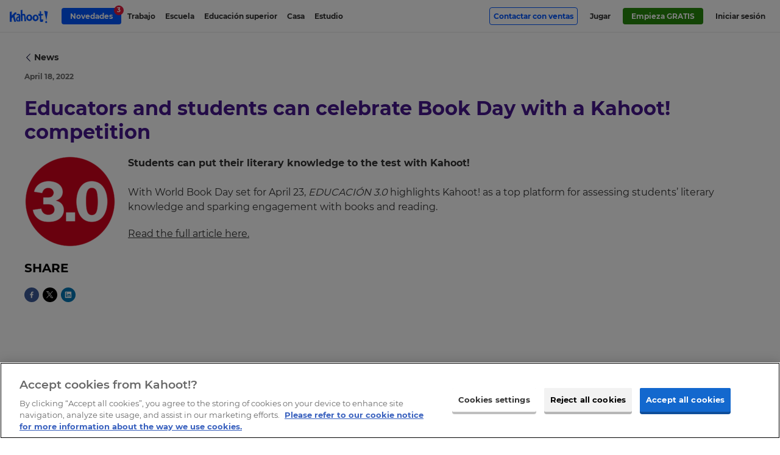

--- FILE ---
content_type: text/html; charset=UTF-8
request_url: https://kahoot.com/kahoot-news/educators-and-students-can-celebrate-book-day-with-a-kahoot-competition/
body_size: 30272
content:
    <!DOCTYPE html>
<html  lang="es" class="wp-singular news-template-default single single-news postid-99012 wp-theme-kahoot2017 background-type--" data-embed="false" data-platform="false" data-theme="blue">
<head>

	<meta charset="UTF-8" />
	<meta name="viewport" content="width=device-width, initial-scale=1.0">
	<meta name="google-site-verification" content="98uiE1NNtDmzt6ze17O0naCIZm99GcgkMqvsifyn_fQ" />

	<link rel="shortcut icon" id="favicon" data-directory="https://kahoot.com/wp-content/themes/kahoot2017/assets/img/" href="https://kahoot.com/wp-content/themes/kahoot2017/assets/img/favicon/favicon.ico?v=2"/>

		<script src="https://kahoot.com/wp-content/themes/kahoot2017/assets/js/analytics.js"></script>

	<link rel="stylesheet" href="https://kahoot.com/wp-content/themes/kahoot2017/assets/cssv/screen-8d12093011.css">
<script src="https://kahoot.com/wp-content/themes/kahoot2017/assets/js/oidc-client-ts.min.js"></script>
<meta name='robots' content='noindex, follow' />
	<style>img:is([sizes="auto" i], [sizes^="auto," i]) { contain-intrinsic-size: 3000px 1500px }</style>
	
	<!-- This site is optimized with the Yoast SEO plugin v26.3 - https://yoast.com/wordpress/plugins/seo/ -->
	<title>Educators and students can celebrate Book Day with a Kahoot! competition | Kahoot!</title>
	<meta property="og:locale" content="en_US" />
	<meta property="og:type" content="article" />
	<meta property="og:title" content="Educators and students can celebrate Book Day with a Kahoot! competition | Kahoot!" />
	<meta property="og:description" content="Students can put their literary knowledge to the test with Kahoot!" />
	<meta property="og:url" content="https://kahoot.com/kahoot-news/educators-and-students-can-celebrate-book-day-with-a-kahoot-competition/" />
	<meta property="og:site_name" content="Kahoot!" />
	<meta property="article:publisher" content="https://www.facebook.com/getkahoot" />
	<meta property="og:image" content="https://kahoot.com/files/2021/05/education-3-0-logo.png" />
	<meta property="og:image:width" content="951" />
	<meta property="og:image:height" content="951" />
	<meta property="og:image:type" content="image/png" />
	<meta name="twitter:card" content="summary_large_image" />
	<meta name="twitter:site" content="@kahoot" />
	<!-- / Yoast SEO plugin. -->


<style id='classic-theme-styles-inline-css' type='text/css'>
/*! This file is auto-generated */
.wp-block-button__link{color:#fff;background-color:#32373c;border-radius:9999px;box-shadow:none;text-decoration:none;padding:calc(.667em + 2px) calc(1.333em + 2px);font-size:1.125em}.wp-block-file__button{background:#32373c;color:#fff;text-decoration:none}
</style>
<style id='global-styles-inline-css' type='text/css'>
:root{--wp--preset--aspect-ratio--square: 1;--wp--preset--aspect-ratio--4-3: 4/3;--wp--preset--aspect-ratio--3-4: 3/4;--wp--preset--aspect-ratio--3-2: 3/2;--wp--preset--aspect-ratio--2-3: 2/3;--wp--preset--aspect-ratio--16-9: 16/9;--wp--preset--aspect-ratio--9-16: 9/16;--wp--preset--color--black: #000000;--wp--preset--color--cyan-bluish-gray: #abb8c3;--wp--preset--color--white: #ffffff;--wp--preset--color--pale-pink: #f78da7;--wp--preset--color--vivid-red: #cf2e2e;--wp--preset--color--luminous-vivid-orange: #ff6900;--wp--preset--color--luminous-vivid-amber: #fcb900;--wp--preset--color--light-green-cyan: #7bdcb5;--wp--preset--color--vivid-green-cyan: #00d084;--wp--preset--color--pale-cyan-blue: #8ed1fc;--wp--preset--color--vivid-cyan-blue: #0693e3;--wp--preset--color--vivid-purple: #9b51e0;--wp--preset--gradient--vivid-cyan-blue-to-vivid-purple: linear-gradient(135deg,rgba(6,147,227,1) 0%,rgb(155,81,224) 100%);--wp--preset--gradient--light-green-cyan-to-vivid-green-cyan: linear-gradient(135deg,rgb(122,220,180) 0%,rgb(0,208,130) 100%);--wp--preset--gradient--luminous-vivid-amber-to-luminous-vivid-orange: linear-gradient(135deg,rgba(252,185,0,1) 0%,rgba(255,105,0,1) 100%);--wp--preset--gradient--luminous-vivid-orange-to-vivid-red: linear-gradient(135deg,rgba(255,105,0,1) 0%,rgb(207,46,46) 100%);--wp--preset--gradient--very-light-gray-to-cyan-bluish-gray: linear-gradient(135deg,rgb(238,238,238) 0%,rgb(169,184,195) 100%);--wp--preset--gradient--cool-to-warm-spectrum: linear-gradient(135deg,rgb(74,234,220) 0%,rgb(151,120,209) 20%,rgb(207,42,186) 40%,rgb(238,44,130) 60%,rgb(251,105,98) 80%,rgb(254,248,76) 100%);--wp--preset--gradient--blush-light-purple: linear-gradient(135deg,rgb(255,206,236) 0%,rgb(152,150,240) 100%);--wp--preset--gradient--blush-bordeaux: linear-gradient(135deg,rgb(254,205,165) 0%,rgb(254,45,45) 50%,rgb(107,0,62) 100%);--wp--preset--gradient--luminous-dusk: linear-gradient(135deg,rgb(255,203,112) 0%,rgb(199,81,192) 50%,rgb(65,88,208) 100%);--wp--preset--gradient--pale-ocean: linear-gradient(135deg,rgb(255,245,203) 0%,rgb(182,227,212) 50%,rgb(51,167,181) 100%);--wp--preset--gradient--electric-grass: linear-gradient(135deg,rgb(202,248,128) 0%,rgb(113,206,126) 100%);--wp--preset--gradient--midnight: linear-gradient(135deg,rgb(2,3,129) 0%,rgb(40,116,252) 100%);--wp--preset--font-size--small: 13px;--wp--preset--font-size--medium: 20px;--wp--preset--font-size--large: 36px;--wp--preset--font-size--x-large: 42px;--wp--preset--spacing--20: 0.44rem;--wp--preset--spacing--30: 0.67rem;--wp--preset--spacing--40: 1rem;--wp--preset--spacing--50: 1.5rem;--wp--preset--spacing--60: 2.25rem;--wp--preset--spacing--70: 3.38rem;--wp--preset--spacing--80: 5.06rem;--wp--preset--shadow--natural: 6px 6px 9px rgba(0, 0, 0, 0.2);--wp--preset--shadow--deep: 12px 12px 50px rgba(0, 0, 0, 0.4);--wp--preset--shadow--sharp: 6px 6px 0px rgba(0, 0, 0, 0.2);--wp--preset--shadow--outlined: 6px 6px 0px -3px rgba(255, 255, 255, 1), 6px 6px rgba(0, 0, 0, 1);--wp--preset--shadow--crisp: 6px 6px 0px rgba(0, 0, 0, 1);}:where(.is-layout-flex){gap: 0.5em;}:where(.is-layout-grid){gap: 0.5em;}body .is-layout-flex{display: flex;}.is-layout-flex{flex-wrap: wrap;align-items: center;}.is-layout-flex > :is(*, div){margin: 0;}body .is-layout-grid{display: grid;}.is-layout-grid > :is(*, div){margin: 0;}:where(.wp-block-columns.is-layout-flex){gap: 2em;}:where(.wp-block-columns.is-layout-grid){gap: 2em;}:where(.wp-block-post-template.is-layout-flex){gap: 1.25em;}:where(.wp-block-post-template.is-layout-grid){gap: 1.25em;}.has-black-color{color: var(--wp--preset--color--black) !important;}.has-cyan-bluish-gray-color{color: var(--wp--preset--color--cyan-bluish-gray) !important;}.has-white-color{color: var(--wp--preset--color--white) !important;}.has-pale-pink-color{color: var(--wp--preset--color--pale-pink) !important;}.has-vivid-red-color{color: var(--wp--preset--color--vivid-red) !important;}.has-luminous-vivid-orange-color{color: var(--wp--preset--color--luminous-vivid-orange) !important;}.has-luminous-vivid-amber-color{color: var(--wp--preset--color--luminous-vivid-amber) !important;}.has-light-green-cyan-color{color: var(--wp--preset--color--light-green-cyan) !important;}.has-vivid-green-cyan-color{color: var(--wp--preset--color--vivid-green-cyan) !important;}.has-pale-cyan-blue-color{color: var(--wp--preset--color--pale-cyan-blue) !important;}.has-vivid-cyan-blue-color{color: var(--wp--preset--color--vivid-cyan-blue) !important;}.has-vivid-purple-color{color: var(--wp--preset--color--vivid-purple) !important;}.has-black-background-color{background-color: var(--wp--preset--color--black) !important;}.has-cyan-bluish-gray-background-color{background-color: var(--wp--preset--color--cyan-bluish-gray) !important;}.has-white-background-color{background-color: var(--wp--preset--color--white) !important;}.has-pale-pink-background-color{background-color: var(--wp--preset--color--pale-pink) !important;}.has-vivid-red-background-color{background-color: var(--wp--preset--color--vivid-red) !important;}.has-luminous-vivid-orange-background-color{background-color: var(--wp--preset--color--luminous-vivid-orange) !important;}.has-luminous-vivid-amber-background-color{background-color: var(--wp--preset--color--luminous-vivid-amber) !important;}.has-light-green-cyan-background-color{background-color: var(--wp--preset--color--light-green-cyan) !important;}.has-vivid-green-cyan-background-color{background-color: var(--wp--preset--color--vivid-green-cyan) !important;}.has-pale-cyan-blue-background-color{background-color: var(--wp--preset--color--pale-cyan-blue) !important;}.has-vivid-cyan-blue-background-color{background-color: var(--wp--preset--color--vivid-cyan-blue) !important;}.has-vivid-purple-background-color{background-color: var(--wp--preset--color--vivid-purple) !important;}.has-black-border-color{border-color: var(--wp--preset--color--black) !important;}.has-cyan-bluish-gray-border-color{border-color: var(--wp--preset--color--cyan-bluish-gray) !important;}.has-white-border-color{border-color: var(--wp--preset--color--white) !important;}.has-pale-pink-border-color{border-color: var(--wp--preset--color--pale-pink) !important;}.has-vivid-red-border-color{border-color: var(--wp--preset--color--vivid-red) !important;}.has-luminous-vivid-orange-border-color{border-color: var(--wp--preset--color--luminous-vivid-orange) !important;}.has-luminous-vivid-amber-border-color{border-color: var(--wp--preset--color--luminous-vivid-amber) !important;}.has-light-green-cyan-border-color{border-color: var(--wp--preset--color--light-green-cyan) !important;}.has-vivid-green-cyan-border-color{border-color: var(--wp--preset--color--vivid-green-cyan) !important;}.has-pale-cyan-blue-border-color{border-color: var(--wp--preset--color--pale-cyan-blue) !important;}.has-vivid-cyan-blue-border-color{border-color: var(--wp--preset--color--vivid-cyan-blue) !important;}.has-vivid-purple-border-color{border-color: var(--wp--preset--color--vivid-purple) !important;}.has-vivid-cyan-blue-to-vivid-purple-gradient-background{background: var(--wp--preset--gradient--vivid-cyan-blue-to-vivid-purple) !important;}.has-light-green-cyan-to-vivid-green-cyan-gradient-background{background: var(--wp--preset--gradient--light-green-cyan-to-vivid-green-cyan) !important;}.has-luminous-vivid-amber-to-luminous-vivid-orange-gradient-background{background: var(--wp--preset--gradient--luminous-vivid-amber-to-luminous-vivid-orange) !important;}.has-luminous-vivid-orange-to-vivid-red-gradient-background{background: var(--wp--preset--gradient--luminous-vivid-orange-to-vivid-red) !important;}.has-very-light-gray-to-cyan-bluish-gray-gradient-background{background: var(--wp--preset--gradient--very-light-gray-to-cyan-bluish-gray) !important;}.has-cool-to-warm-spectrum-gradient-background{background: var(--wp--preset--gradient--cool-to-warm-spectrum) !important;}.has-blush-light-purple-gradient-background{background: var(--wp--preset--gradient--blush-light-purple) !important;}.has-blush-bordeaux-gradient-background{background: var(--wp--preset--gradient--blush-bordeaux) !important;}.has-luminous-dusk-gradient-background{background: var(--wp--preset--gradient--luminous-dusk) !important;}.has-pale-ocean-gradient-background{background: var(--wp--preset--gradient--pale-ocean) !important;}.has-electric-grass-gradient-background{background: var(--wp--preset--gradient--electric-grass) !important;}.has-midnight-gradient-background{background: var(--wp--preset--gradient--midnight) !important;}.has-small-font-size{font-size: var(--wp--preset--font-size--small) !important;}.has-medium-font-size{font-size: var(--wp--preset--font-size--medium) !important;}.has-large-font-size{font-size: var(--wp--preset--font-size--large) !important;}.has-x-large-font-size{font-size: var(--wp--preset--font-size--x-large) !important;}
:where(.wp-block-post-template.is-layout-flex){gap: 1.25em;}:where(.wp-block-post-template.is-layout-grid){gap: 1.25em;}
:where(.wp-block-columns.is-layout-flex){gap: 2em;}:where(.wp-block-columns.is-layout-grid){gap: 2em;}
:root :where(.wp-block-pullquote){font-size: 1.5em;line-height: 1.6;}
</style>
<link rel='stylesheet' id='language_dropdown_css-css' href='https://kahoot.com/wp-content/plugins/translations-plugin/assets/css/language-dropdown.css?ver=1750235660' type='text/css' media='all' />
<script type="text/javascript" src="https://kahoot.com/wp-includes/js/jquery/jquery.min.js?ver=3.7.1" id="jquery-core-js"></script>
<script type="text/javascript" src="https://kahoot.com/wp-includes/js/jquery/jquery-migrate.min.js?ver=3.4.1" id="jquery-migrate-js"></script>
<script type="text/javascript" src="https://kahoot.com/wp-content/plugins/pdf-quote/js/function.js?ver=1759326401" id="functions-js"></script>
<script type="text/javascript" src="https://kahoot.com/wp-content/plugins/stop-user-enumeration/frontend/js/frontend.js?ver=1.7.5" id="stop-user-enumeration-js" defer="defer" data-wp-strategy="defer"></script>
<script type="text/javascript" src="https://kahoot.com/wp-content/plugins/translations-plugin/assets/js/js.cookie.min.js?ver=1768294250" id="js-cookie-js"></script>
<script type="text/javascript" src="https://kahoot.com/wp-content/plugins/translations-plugin/assets/js/language-dropdown.js?ver=1763371883" id="lang-dropdown-js"></script>
<link rel='shortlink' href='https://kahoot.com/?p=99012' />
		<style type="text/css" id="wp-custom-css">
			.page>.page-section.company-article {
    background-color: #fff;
}

.pc-v2024__package-features--group:has([data-plan-recur="annual"][style="display: none;"]) {
    display:none;
}

.article-body img {
  display:block;
  max-width: 100%; height: auto;
}


.language-selector_blog {
	display:none;
}

.pc-v2024.pc-v2024--gold {
	border: none;
}
.pc-v2024.pc-v2024--gold .price-v2024__value-strike {
    color: rgb(158, 134, 255) !important;
}

/* do not remove this unless committed to the CSS in repo - prevents oversized svg breaking layout. */
img[src*="check-brand-blue.svg"] {
	width:18px;
}


.layout-component--content-card-slider .content-card-slider .slide-container .slide {
	top:0;
}

.logo-link img.kahoot-logo.kahoot-logo--business {
	border-radius: 0;
}








  		</style>
		<script id="user-scripts">"use strict";function _slicedToArray(a,b){return _arrayWithHoles(a)||_iterableToArrayLimit(a,b)||_unsupportedIterableToArray(a,b)||_nonIterableRest()}function _nonIterableRest(){throw new TypeError("Invalid attempt to destructure non-iterable instance.\nIn order to be iterable, non-array objects must have a [Symbol.iterator]() method.")}function _unsupportedIterableToArray(a,b){if(a){if("string"==typeof a)return _arrayLikeToArray(a,b);var c=Object.prototype.toString.call(a).slice(8,-1);return"Object"===c&&a.constructor&&(c=a.constructor.name),"Map"===c||"Set"===c?Array.from(a):"Arguments"===c||/^(?:Ui|I)nt(?:8|16|32)(?:Clamped)?Array$/.test(c)?_arrayLikeToArray(a,b):void 0}}function _arrayLikeToArray(a,b){(null==b||b>a.length)&&(b=a.length);for(var c=0,d=Array(b);c<b;c++)d[c]=a[c];return d}function _iterableToArrayLimit(b,c){var d=null==b?null:"undefined"!=typeof Symbol&&b[Symbol.iterator]||b["@@iterator"];if(null!=d){var g,h,j,k,l=[],a=!0,m=!1;try{if(j=(d=d.call(b)).next,0===c){if(Object(d)!==d)return;a=!1}else for(;!(a=(g=j.call(d)).done)&&(l.push(g.value),l.length!==c);a=!0);}catch(a){m=!0,h=a}finally{try{if(!a&&null!=d["return"]&&(k=d["return"](),Object(k)!==k))return}finally{if(m)throw h}}return l}}function _arrayWithHoles(a){if(Array.isArray(a))return a}var locationHost=window.location.host,basePath="".concat(window.location.protocol,"//").concat(locationHost),getAuthorityBaseUrl=function(){return locationHost.includes("stage")?"https://create.kahoot-stage.it":locationHost.includes("qa")?"https://create.kahoot-qa.it":locationHost.includes("experimental")||locationHost.includes("localhost")?"https://create.kahoot-experimental.it":"https://create.kahoot.it"},getClientId=function(){return"kahoot.com"===locationHost?"163FPNOHnEYwB86ip2k71x1Hc1k4Gtg50YuM":"Nb8jF70ChbMWg7zZkcFUydm7yP29BwGVUhCi"},REDIRECT_URI_PATH="/oauth2/authenticated",SILENT_REDIRECT_URI_PATH="/oauth2/silent",POST_LOGOUT_REDIRECT_URI="/oauth2/logout",config={authority:"".concat(getAuthorityBaseUrl(),"/rest/"),metadataUrl:"".concat(getAuthorityBaseUrl(),"/rest/.well-known/oauth-authorization-server"),client_id:getClientId(),redirect_uri:"".concat(basePath).concat(REDIRECT_URI_PATH),silent_redirect_uri:"".concat(basePath).concat(SILENT_REDIRECT_URI_PATH),post_logout_redirect_uri:"".concat(basePath).concat(POST_LOGOUT_REDIRECT_URI),popup_redirect_uri:"".concat(basePath,"/popup"),response_type:"code",scope:"openid",clockSkew:4200,automaticSilentRenew:!0,silentRequestTimeout:5e3,userStore:new oidc.WebStorageStateStore({store:window.sessionStorage,prefix:"oidc.kahoot."}),loadUserInfo:!0},userManager=new oidc.UserManager(config),userType="",setCookie=function(a,b,c){var d="";if(c){var e=new Date;e.setTime(e.getTime()+1e3*(60*(60*(24*c)))),d="; expires="+e.toUTCString()}document.cookie=a+"="+(b||"")+d+"; path=/"};function getCookie(a){var b=document.cookie.match(new RegExp("(^| )"+a+"=([^;]+)"));return b?b[2]:null}var clearCookie=function(a){document.cookie=a+"=; expires=Thu, 01 Jan 1970 00:00:00 UTC; path=/;"},loginGetData=function(){if("undefined"!=localStorage.getItem("user")){var a=JSON.parse(localStorage.getItem("user"));a&&(document.documentElement.classList.add("platform-logged-in"),userType=a["https://kahoot.it/usertype"]||userType)}},loginSetData=function(a){if(a){var b=a.access_token,c=a.id_token;setCookie("token",b,7),setCookie("logout_token",c,1);var d=Object.fromEntries(["https://kahoot.it/usertype","https://kahoot.it/subscriptions"].map(function(b){return"https://kahoot.it/subscriptions"===b&&Array.isArray(a.profile[b])?[b,a.profile[b].map(function(a){return{planCode:a.planCode}})]:[b,a.profile[b]]}).filter(function(a){var b=_slicedToArray(a,2),c=b[0],d=b[1];return d!==void 0}));localStorage.setItem("user",JSON.stringify(d))}},loginClearData=function(){localStorage.removeItem("user"),localStorage.removeItem("oauthExpiry"),clearCookie("token"),clearCookie("logout_token")},getNextDay=function(){var a=Math.floor,b=new Date;return b.setDate(b.getDate()+1),a(b/1e3)},interactiveLogin=function(){return userManager.signinRedirect()},silentLogin=function(){return userManager.signinSilent()},handleCallback=function(){userManager.signinRedirectCallback().then(function(a){loginSetData(a),localStorage.setItem("oauthExpiry",getNextDay()),window.location.href="".concat(getAuthorityBaseUrl(),"/after/silent/login")})["catch"](function(){})},handleSilentCallback=function(){userManager.signinSilentCallback().then(function(a){loginSetData(a)})["catch"](function(){})},logoutExpired=function(a){var b=Math.floor(Date.now()/1e3);0>=a-b&&loginClearData()};handleCallback(),handleSilentCallback(),document.addEventListener("DOMContentLoaded",function(){if(window.location.pathname.includes("/logout"))return void(window.location.href="/");var a=document.querySelectorAll(".oauth-login a"),b=document.querySelectorAll(".oauth-logout a");a.forEach(function(a){a.addEventListener("click",function(a){a.preventDefault(),userManager.getUser().then(function(a){a?(loginSetData(a),localStorage.setItem("oauthExpiry",getNextDay()),window.location.href=getAuthorityBaseUrl()):interactiveLogin()})})}),b.forEach(function(a){a.addEventListener("click",function(a){a.preventDefault();var b=getCookie("logout_token");loginClearData(),userManager.signoutRedirect({id_token_hint:b})})}),localStorage.getItem("oauthExpiry")&&logoutExpired(localStorage.getItem("oauthExpiry")),loginGetData()});var getParameterByName=function(a){var b=1<arguments.length&&arguments[1]!==void 0?arguments[1]:window.location.href,c=a.replace(/[\[\]]/g,"\\$&"),d=new RegExp("[?&]".concat(c,"(=([^&#]*)|&|#|$)")),e=d.exec(b);return e?e[2]?decodeURIComponent(e[2].replace(/\+/g," ")):"":null},removeRedirFromURL=function(){history.replaceState&&history.replaceState(null,"",location.pathname+location.search.replace(/[\?&]r=[^&]+/,"").replace(/^&/,"?")+location.hash)},bypassLandingPageRedirect=function(){var a=document.querySelector(".logo-link");if(a&&a.hasAttribute("href")){var b=getParameterByName("from")?"&from="+getParameterByName("from"):"";a.href="".concat(a.getAttribute("href"),"?r=f").concat(b)}},trimStr=function(a){return a.trim()},getUrlParams=function(){var a=0<arguments.length&&arguments[0]!==void 0?arguments[0]:"";return a.replace(/^[?#]/,"").split("&").reduce(function(a,b){var c=b.split("="),d=_slicedToArray(c,2),e=d[0],f=d[1],g=trimStr(e||"");return g&&(a[g]=trimStr(decodeURIComponent((f||"").replace(/\+/g," ")))),a},{})},queryParams=getUrlParams(window.location.search);</script><script id="head-scripts">"use strict";function _slicedToArray(a,b){return _arrayWithHoles(a)||_iterableToArrayLimit(a,b)||_unsupportedIterableToArray(a,b)||_nonIterableRest()}function _nonIterableRest(){throw new TypeError("Invalid attempt to destructure non-iterable instance.\nIn order to be iterable, non-array objects must have a [Symbol.iterator]() method.")}function _unsupportedIterableToArray(a,b){if(a){if("string"==typeof a)return _arrayLikeToArray(a,b);var c=Object.prototype.toString.call(a).slice(8,-1);return"Object"===c&&a.constructor&&(c=a.constructor.name),"Map"===c||"Set"===c?Array.from(a):"Arguments"===c||/^(?:Ui|I)nt(?:8|16|32)(?:Clamped)?Array$/.test(c)?_arrayLikeToArray(a,b):void 0}}function _arrayLikeToArray(a,b){(null==b||b>a.length)&&(b=a.length);for(var c=0,d=Array(b);c<b;c++)d[c]=a[c];return d}function _iterableToArrayLimit(b,c){var d=null==b?null:"undefined"!=typeof Symbol&&b[Symbol.iterator]||b["@@iterator"];if(null!=d){var g,h,j,k,l=[],a=!0,m=!1;try{if(j=(d=d.call(b)).next,0===c){if(Object(d)!==d)return;a=!1}else for(;!(a=(g=j.call(d)).done)&&(l.push(g.value),l.length!==c);a=!0);}catch(a){m=!0,h=a}finally{try{if(!a&&null!=d["return"]&&(k=d["return"](),Object(k)!==k))return}finally{if(m)throw h}}return l}}function _arrayWithHoles(a){if(Array.isArray(a))return a}window.getOptanonConsentGroups=function(){var a=document.cookie.split(";").map(function(a){return a.trim()}).find(function(a){return a.startsWith("OptanonConsent=")});if(!a)return null;var b=a.substring(15).split("&").reduce(function(a,b){var c=b.split("="),d=_slicedToArray(c,2),e=d[0],f=d[1],g=void 0===f?"":f;return a[decodeURIComponent(e)]=decodeURIComponent(g),a},{});if(!b.groups)return null;var c=b.groups.split(",").reduce(function(a,b){var c=b.split(":"),d=_slicedToArray(c,2),e=d[0],f=d[1];return a[e]="1"===f,a},{});return c};function docReady(a){"complete"===document.readyState||"interactive"===document.readyState?setTimeout(a,1):document.addEventListener("DOMContentLoaded",a)}docReady(function(){var a=document.querySelectorAll("iframe[src*=youtube]");a.forEach(function(a,b){var c=new URL(a.getAttribute("src"));c.searchParams.set("enablejsapi",1),a.setAttribute("src",c),a.setAttribute("id","yt-video-"+b)})});</script>
<script type='application/ld+json'>
{ 	"@context" : "http://schema.org",
	"@type" : "Organization",
	"legalName" : "Kahoot!",
	"url" : "https://kahoot.com",
	"logo" : "https://kahoot.com/kahoot.png",
	"sameAs" : [ "https://kahoot.it",
	"https://create.kahoot.it",
	"https://play.kahoot.it",
	"https://twitter.com/kahoot",
	"https://www.facebook.com/getkahoot",
	"https://www.linkedin.com/company/kahoot/",
	"https://www.instagram.com/kahoot/"]
}
</script>

<!-- Google Tag Manager -->
<script>(function(w,d,s,l,i){w[l]=w[l]||[];w[l].push({'gtm.start':
new Date().getTime(),event:'gtm.js'});var f=d.getElementsByTagName(s)[0],
j=d.createElement(s),dl=l!='dataLayer'?'&l='+l:'';j.async=true;j.src=
'https://www.googletagmanager.com/gtm.js?id='+i+dl;f.parentNode.insertBefore(j,f);
})(window,document,'script','dataLayer','GTM-WFBWSXS');</script>
<!-- End Google Tag Manager -->	


</head>

<body id="top" itemscope itemtype="http://schema.org/WebPage" > 



<!-- Google Tag Manager (noscript) -->
<noscript><iframe src="https://www.googletagmanager.com/ns.html?id=GTM-WFBWSXS"
height="0" width="0" style="display:none;visibility:hidden"></iframe></noscript>
<!-- End Google Tag Manager (noscript) -->

	<meta itemprop="name" content="">
	<meta itemprop="description" content="">


 
						<div class="app-banner" data-amplitude-link-position="mobile-app-banner">
					<div class="app-banner-image">
						<a class="apple-store" href="https://apps.apple.com/app/apple-store/id1131203560" aria-label="apple store"><img class="apple-store-img" src="https://kahoot.com/wp-content/themes/kahoot2017/assets/img/app-store-badge.svg" alt="app store badge" /></a>
						<a class="play-store" href="https://play.google.com/store/apps/details?id=no.mobitroll.kahoot.android&referrer=utm_source%3Dkahoot%26utm_campaign%3Dmobileapp" aria-label="play store"><img class="play-store-img" src="https://kahoot.com/wp-content/themes/kahoot2017/assets/img/google-play-badge.svg" alt="google play badge" /></a>
					</div>
					<div class="app-banner-content">
						<p>
							Descarga la app móvil para disfrutar de la mejor experiencia Kahoot!						</p>
					</div>
					<button class="app-banner-close" aria-label="Close"></button>
				</div>
		



<div class="header-wrap">


<header id="page-header" class="page-header " role="banner" itemscope itemtype="http://schema.org/WPHeader">
		<div class="page-header__inner">
			<a href="#main" id="skip-to-content">Ir al contenido de la página</a> 
				<a href="/" title="Link to kahoot.com homepage" aria-label="Link to kahoot.com homepage" class="logo-link ">
					<svg width="24" height="25" viewBox="0 0 30 32" class="k-logo">
						<title>K!</title>
						<g stroke="none" stroke-width="1" fill="none" fill-rule="evenodd">
							<path d="M0,3.12411067 L5.3201581,1.75968379 L5.30711462,12.5774704 L14.2901186,3.91304348 L18.9106719,5.68853755 L12.3814229,12.9316206 L16.7118577,28.7075099 L12.013834,28.7075099 L8.5486166,16.6209486 L5.27588933,19.8256917 L5.3201581,28.7075099 L0,28.5173913 L0,3.12411067 Z M22.8873518,29.9964427 L24.2067194,26.8901186 L27.2715415,26.8901186 L28.4312253,30.2988142 L25.6794466,31.944664 L22.8873518,29.9964427 Z M29.8806324,1.81146245 L26.2513834,25.1272727 L20.4770751,-1.77635684e-15 L29.8806324,1.81146245 Z" fill="#46178F"></path>
						</g>
					</svg>
									<svg width="146" height="50" viewBox="0 0 88 30" version="1.1" xmlns="http://www.w3.org/2000/svg" xmlns:xlink="http://www.w3.org/1999/xlink" class="kahoot-logo">
						<title>Kahoot!</title>
						<g stroke="none" stroke-width="1" fill="none" fill-rule="evenodd">
							<path d="M59.4563337,25.5366087 C55.5222657,25.9279665 52.3340315,22.7810536 52.3340315,18.5078772 C52.3340315,14.2343593 55.3409298,10.8227848 59.0502914,10.8886941 C62.75897,10.9535789 65.9482288,14.1004918 66.1725936,17.9174256 C66.3969584,21.7336764 63.3900601,25.1449094 59.4563337,25.5366087 Z M37.7762727,17.5267508 C38.000979,13.7101585 41.1895547,10.5635871 44.8985748,10.4980193 C48.6075949,10.432793 51.6144932,13.8443675 51.6144932,18.1175439 C51.6144932,22.3910618 48.426259,25.5379747 44.4921911,25.1466169 C40.5584646,24.7552591 37.5519078,21.3436845 37.7762727,17.5267508 Z M0,4.88343502 L4.5965759,3.70458064 L4.58530644,13.0510655 L12.3465531,5.56506693 L16.3386759,7.09908023 L10.6974547,13.3570485 L14.4389172,26.9872962 L10.3798607,26.9872962 L7.38593935,16.5445998 L4.55832802,19.3134733 L4.5965759,26.9872962 L0,26.8230352 L0,4.88343502 Z M37.6004007,25.5065568 L33.5642246,25.5065568 L33.2999044,19.2940078 L32.9249385,14.8756944 C32.8310263,11.7779574 30.0375649,12.5644295 29.1920135,12.9383708 L29.4153538,25.5065568 L25.5584646,25.3730307 L24.9314725,1.04942628 L28.859735,-7.10542736e-15 L28.9485247,9.84029232 C33.2203351,8.47600401 35.5076951,8.49068846 36.0820963,14.7650487 L37.6004007,25.5065568 Z M81.0803889,28.3167517 L82.2203124,25.6329114 L84.8682952,25.6329114 L85.8702532,28.5779984 L83.4927375,30 L81.0803889,28.3167517 Z M66.1087333,13.4960386 L65.4479328,8.93088061 L68.8776068,9.05040525 L68.8817048,2.6397869 L71.9480239,3.91084601 L71.8944085,9.60158456 L76.301794,9.89220016 L76.301794,12.6552682 L71.9958337,12.896025 L72.3567981,21.3057782 C72.3567981,21.3057782 72.3656771,21.9635051 73.7135734,21.9635051 C75.0611283,21.9635051 76.301794,21.2224524 76.301794,21.2224524 L76.301794,25.5113378 C76.3605318,26.8148393 74.518828,27.3667016 74.518828,27.3667016 C68.631386,28.2607458 69.0637237,24.3543393 69.0637237,24.3543393 L68.8721428,13.4960386 L66.1087333,13.4960386 Z M87.1225298,3.96514434 L83.9868864,24.1098261 L78.9979282,2.40005464 L87.1225298,3.96514434 Z M16.4390766,12.8263592 L15.3626719,9.98577088 C15.3626719,9.98542938 23.2198798,6.47345415 24.1552454,12.7758173 L24.0418678,26.3176168 L18.0772471,26.3169338 C18.0772471,26.3169338 15.4593161,26.417676 14.6540616,23.4971769 C14.6540616,23.4971769 12.6409252,16.0559148 20.5961433,14.6455241 L20.6169748,12.8325061 C20.6169748,12.8325061 19.1085739,11.2045806 16.4390766,12.8263592 Z M56.3920636,18.7834669 C56.560081,20.7604043 57.7846963,21.838175 58.5892678,21.9331117 C60.6290411,22.1738685 62.3652217,20.3082597 62.2491121,17.933476 C62.132661,15.5583508 61.1836354,14.0738548 59.2592888,14.0332165 C57.3363082,13.9925781 56.1724797,16.2010518 56.3920636,18.7834669 Z M20.5876059,23.7266642 L20.6962025,17.6636918 C17.445474,17.1913988 17.3846872,21.5909298 17.3846872,21.5909298 C17.7022812,24.4335671 20.5876059,23.7266642 20.5876059,23.7266642 Z M45.3595984,21.5431199 C46.1641699,21.4481832 47.3887852,20.3704125 47.5564612,18.3934751 C47.7763865,15.81106 46.6128996,13.6025863 44.6895775,13.6432247 C42.7652309,13.6835215 41.8158638,15.168359 41.7000956,17.5434842 C41.583303,19.9179264 43.3194837,21.7838767 45.3595984,21.5431199 Z" fill="#46178F"></path>
						</g>
					</svg>
							</a>
			<nav id="header-menu" class="header-menu " aria-label="Navigation" data-translated="" itemscope itemtype="https://schema.org/SiteNavigationElement">
				<ul id="primary-platform-nav" class="header-menu-right first-in-focus"><li id="menu-item-30465" class="outline-btn-wrap mobile-hide menu-item menu-item-type-post_type menu-item-object-page menu-item-30465"><a href="https://kahoot.com/contact-sales/" itemprop="url">Contactar con ventas</a></li>
<li id="menu-item-11865" class="desktop-hidden nav-news-link btn-wrap btn-wrap-second menu-item menu-item-type-custom menu-item-object-custom menu-item-11865"><a href="/news/" itemprop="url"><span class="menu-news-icon"></span><span>Novedades</span></a></li>
<li id="menu-item-8413" class="menu-item menu-item-type-custom menu-item-object-custom menu-item-8413"><a href="https://kahoot.it" data-tracking-id="play-top-bar" itemprop="url"><span class="menu-item-text">Jugar</span></a></li>
<li id="menu-item-91354" class="btn-wrap menu-item menu-item-type-custom menu-item-object-custom menu-item-91354"><a href="https://create.kahoot.it/auth/register" data-tracking-id="sign-up-top-bar" itemprop="url">Empieza GRATIS</a></li>
<li id="menu-item-8410" class="oauth-login menu-item menu-item-type-custom menu-item-object-custom menu-item-8410" data-signed-in="hide"><a href="https://create.kahoot.it/after/login" data-tracking-id="sign-in-top-bar" itemprop="url"><span class="menu-item-text">Iniciar sesión</span></a></li>
<li id="menu-item-112419" class="icon-before-nav profile-nav-icon menu-item menu-item-type-custom menu-item-object-custom menu-item-112419" data-signed-in="show"><a href="https://create.kahoot.it/" data-tracking-id="user-profile-top-bar" itemprop="url"><span class="menu-item-text">Iniciar sesión</span></a></li>
</ul>				<button class="navigation-toggle desktop-hidden first-in-focus" aria-controls="menu-header-menu-left" aria-label="Open navigation">
					<svg version="1.1" id="burger-icon-new" class="burger-icon" width="20px" height="14px" viewBox="0 0 20 14">
						<rect x="0" y="0" width="18" height="2" class="icon-bar icon-bar--top"/>
						<rect x="0" y="6" width="18" height="2" class="icon-bar icon-bar--middle"/>
						<rect x="0" y="12" width="18" height="2" class="icon-bar icon-bar--bottom" />
					</svg>
					<svg xmlns="http://www.w3.org/2000/svg" class="nav-arrow-icon" width="14" height="19" viewBox="0 0 14 19">
  						<polygon fill="#000" fill-rule="evenodd" points="350.707 19 344 25.707 345.414 27.121 349.707 22.828 349.707 37.414 351.707 37.414 351.707 22.828 356 27.121 357.415 25.707" transform="translate(-344 -19)"/>
					</svg>
				</button>
				
				<ul id="primary-website-nav" class="header-menu-left"><li id="menu-item-12053" class="news-menu-item no-active-indicator mobile-hidden btn-wrap btn-wrap-second menu-item menu-item-type-post_type menu-item-object-page menu-item-12053"><a href="https://kahoot.com/news/" itemprop="url"><span class="menu-news-icon"></span><span>Novedades</span></a></li>
<li id="menu-item-104190" class="icon-before-nav work-nav-icon menu-item menu-item-type-post_type menu-item-object-page menu-item-has-children menu-item-104190"><a href="https://kahoot.com/business/" itemprop="url"><span class="menu-item-text"><span class='desktop-hidden'>Kahoot! en el </span>Trabajo</span></a>
<ul class="sub-menu">
	<li id="menu-item-123157" class="menu-item menu-item-type-post_type menu-item-object-page menu-item-123157"><a href="https://kahoot.com/business/resources/webinars/gen-z-worksummit/" itemprop="url">Work Summit 2026</a></li>
	<li id="menu-item-118099" class="menu-item menu-item-type-post_type menu-item-object-page menu-item-118099"><a href="https://kahoot.com/business/use-cases/presentations-meetings/" itemprop="url">Casos prácticos</a></li>
	<li id="menu-item-90967" class="menu-item menu-item-type-post_type menu-item-object-page menu-item-90967"><a href="https://kahoot.com/business/solutions/" itemprop="url">Soluciones</a></li>
	<li id="menu-item-102909" class="menu-item menu-item-type-post_type menu-item-object-page menu-item-102909"><a href="https://kahoot.com/business/pricing/" itemprop="url">Planes y precios</a></li>
	<li id="menu-item-105565" class="menu-item menu-item-type-post_type menu-item-object-page menu-item-105565"><a href="https://kahoot.com/business/enterprise/" itemprop="url">Negocios</a></li>
	<li id="menu-item-90968" class="menu-item menu-item-type-post_type menu-item-object-page menu-item-90968"><a href="https://kahoot.com/business/resources/" itemprop="url">Recursos</a></li>
	<li id="menu-item-93254" class="menu-item menu-item-type-custom menu-item-object-custom menu-item-93254"><a href="/business/resources/customer-stories/" itemprop="url">Historias de clientes</a></li>
</ul>
</li>
<li id="menu-item-101987" class="icon-before-nav school-nav-icon menu-item menu-item-type-custom menu-item-object-custom menu-item-has-children menu-item-101987"><a href="https://kahoot.com/schools/" itemprop="url"><span class="menu-item-text"><span class='desktop-hidden'>Kahoot! en la </span>Escuela</span></a>
<ul class="sub-menu">
	<li id="menu-item-119879" class="menu-item menu-item-type-post_type menu-item-object-page menu-item-119879"><a href="https://kahoot.com/schools/back-to-school/" itemprop="url">Regreso a clases</a></li>
	<li id="menu-item-14198" class="menu-item menu-item-type-post_type menu-item-object-page menu-item-14198"><a href="https://kahoot.com/schools/interactive-lessons/" itemprop="url">Casos prácticos</a></li>
	<li id="menu-item-16614" class="menu-item menu-item-type-post_type menu-item-object-page menu-item-16614"><a href="https://kahoot.com/schools/kahoot-edu/" itemprop="url">Soluciones</a></li>
	<li id="menu-item-101662" class="menu-item menu-item-type-post_type menu-item-object-page menu-item-101662"><a href="https://kahoot.com/schools/plans/" itemprop="url">Planes y precios</a></li>
	<li id="menu-item-113264" class="menu-item menu-item-type-post_type menu-item-object-page menu-item-113264"><a href="https://kahoot.com/library/" itemprop="url">Recursos</a></li>
	<li id="menu-item-114331" class="menu-item menu-item-type-custom menu-item-object-custom menu-item-114331"><a href="/school/resources/customer-stories/" itemprop="url">Historias de clientes</a></li>
	<li id="menu-item-113265" class="menu-item menu-item-type-post_type menu-item-object-page menu-item-113265"><a href="https://kahoot.com/community/" itemprop="url">Comunidad</a></li>
	<li id="menu-item-116699" class="menu-item menu-item-type-post_type menu-item-object-page menu-item-116699"><a href="https://kahoot.com/accessibility/" itemprop="url">Accesibilidad</a></li>
</ul>
</li>
<li id="menu-item-106388" class="icon-before-nav highered-nav-icon menu-item menu-item-type-post_type menu-item-object-page menu-item-has-children menu-item-106388"><a href="https://kahoot.com/schools/higher-ed/" itemprop="url"><span class="menu-item-text"><span class='desktop-hidden'>Kahoot! para </span>Educación superior</span></a>
<ul class="sub-menu">
	<li id="menu-item-113258" class="menu-item menu-item-type-post_type menu-item-object-page menu-item-113258"><a href="https://kahoot.com/schools/higher-ed/edu/" itemprop="url">Casos prácticos</a></li>
	<li id="menu-item-111829" class="menu-item menu-item-type-post_type menu-item-object-page menu-item-111829"><a href="https://kahoot.com/schools/higher-ed/edu/" itemprop="url">Soluciones</a></li>
	<li id="menu-item-117085" class="menu-item menu-item-type-post_type menu-item-object-page menu-item-117085"><a href="https://kahoot.com/schools/higher-ed/plans/" itemprop="url">Planes y precios</a></li>
	<li id="menu-item-113259" class="menu-item menu-item-type-post_type menu-item-object-page menu-item-113259"><a href="https://kahoot.com/library/" itemprop="url">Recursos</a></li>
	<li id="menu-item-112820" class="menu-item menu-item-type-custom menu-item-object-custom menu-item-112820"><a href="/school/higher-ed/resources/customer-stories/" itemprop="url">Historias de clientes</a></li>
	<li id="menu-item-113413" class="menu-item menu-item-type-post_type menu-item-object-page menu-item-113413"><a href="https://kahoot.com/community/" itemprop="url">Comunidad</a></li>
</ul>
</li>
<li id="menu-item-106007" class="icon-before-nav home-nav-icon menu-item menu-item-type-post_type menu-item-object-page menu-item-has-children menu-item-106007"><a href="https://kahoot.com/home/" itemprop="url"><span class="menu-item-text"><span class='desktop-hidden'>Kahoot! en </span>Casa</span></a>
<ul class="sub-menu">
	<li id="menu-item-102236" class="menu-item menu-item-type-post_type menu-item-object-page menu-item-102236"><a href="https://kahoot.com/home/family-and-friends/" itemprop="url">Familia y amigos</a></li>
	<li id="menu-item-111772" class="menu-item menu-item-type-post_type menu-item-object-page menu-item-111772"><a href="https://kahoot.com/home/kids-and-parents/" itemprop="url">Niños y padres</a></li>
	<li id="menu-item-12195" class="menu-item menu-item-type-post_type menu-item-object-page menu-item-12195"><a href="https://kahoot.com/home/mobile-app/" itemprop="url">App de Kahoot!</a></li>
	<li id="menu-item-93527" class="menu-item menu-item-type-post_type menu-item-object-page menu-item-93527"><a href="https://kahoot.com/home/learning-apps/drops/" itemprop="url">Idiomas con Drops</a></li>
	<li id="menu-item-8550" class="menu-item menu-item-type-post_type menu-item-object-page menu-item-8550"><a href="https://kahoot.com/register/pricing-personal/" itemprop="url">Planes disponibles</a></li>
	<li id="menu-item-114740" class="menu-item menu-item-type-custom menu-item-object-custom menu-item-114740"><a href="/kahoot-one/" itemprop="url">Kahoot! One</a></li>
</ul>
</li>
<li id="menu-item-101144" class="icon-before-nav study-nav-icon menu-item menu-item-type-post_type menu-item-object-page menu-item-has-children menu-item-101144"><a href="https://kahoot.com/kahoot-study/" itemprop="url"><span class="menu-item-text">Estudio</span></a>
<ul class="sub-menu">
	<li id="menu-item-109278" class="menu-item menu-item-type-custom menu-item-object-custom menu-item-109278"><a href="/kahoot-study/flashcards" itemprop="url">Tarjetas</a></li>
	<li id="menu-item-122064" class="menu-item menu-item-type-post_type menu-item-object-page menu-item-122064"><a href="https://kahoot.com/kahoot-study/notes-to-flashcards/" itemprop="url">Estudia con IA</a></li>
	<li id="menu-item-102362" class="menu-item menu-item-type-post_type menu-item-object-page menu-item-102362"><a href="https://kahoot.com/kahoot-study/kahoot-study-smart-study-in-group/" itemprop="url">Grupos de estudio</a></li>
	<li id="menu-item-97835" class="menu-item menu-item-type-post_type menu-item-object-page menu-item-97835"><a href="https://kahoot.com/register/kahoot-study-pricing/" itemprop="url">Planes y precios</a></li>
</ul>
</li>
<li id="menu-item-8415" class="desktop-hidden menu-item menu-item-type-custom menu-item-object-custom menu-item-has-children menu-item-8415"><a href="#" itemprop="url">Más</a>
<ul class="sub-menu">
	<li id="menu-item-11867" class="menu-item menu-item-type-custom menu-item-object-custom menu-item-11867"><a href="https://kahoot.com/news" itemprop="url">Noticias</a></li>
	<li id="menu-item-8405" class="menu-item menu-item-type-post_type menu-item-object-page current_page_parent menu-item-8405"><a href="https://kahoot.com/blog/" itemprop="url">Blog</a></li>
	<li id="menu-item-8407" class="menu-item menu-item-type-post_type menu-item-object-page menu-item-8407"><a href="https://kahoot.com/certified/" itemprop="url">Kahoot! Certified</a></li>
	<li id="menu-item-8408" class="menu-item menu-item-type-custom menu-item-object-custom menu-item-8408"><a href="https://support.kahoot.com" itemprop="url">Ayuda</a></li>
	<li id="menu-item-92905" class="menu-item menu-item-type-post_type menu-item-object-page menu-item-92905"><a href="https://kahoot.com/contact-sales/" itemprop="url">Contactar con ventas</a></li>
	<li id="menu-item-8406" class="menu-item menu-item-type-post_type menu-item-object-page menu-item-8406"><a href="https://kahoot.com/library/" itemprop="url">Biblioteca</a></li>
	<li id="menu-item-8409" class="menu-item menu-item-type-custom menu-item-object-custom menu-item-8409"><a href="https://shop.kahoot.com/" itemprop="url">Tienda</a></li>
</ul>
</li>
<li id="menu-item-116930" class="icon-before-nav discover-nav-icon desktop-hidden menu-item menu-item-type-custom menu-item-object-custom menu-item-116930"><a href="https://create.kahoot.it/discover" itemprop="url"><span class="menu-item-text">Descubre</span></a></li>
</ul>			</nav>
        </div>
    </header>
</div><!--/header-wrap-->



<main id="main" class="page">
	<section class="page-section page-section--company-article company-article">
		<div itemprop="mainEntity" itemscope itemtype="http://schema.org/Article">



			

			<div class="outer company-article__hero">
				<div class="inner inner--narrow">
											<a href="/news" class="back-link"><span class="ul-hover">News</span></a>
										<div class="company-article__date-term">
						<span class="company-article-date" content="2022-04-18T19:47:06+00:00">April 18, 2022</span>
											</div>

					<h1 itemprop="headline">Educators and students can celebrate Book Day with a Kahoot! competition</h1>

					<p><span><img data-lzy-src="https://kahoot.com/files/2021/05/education-3-0-logo-150x150.png" alt="" width="150" height="150" class="size-thumbnail wp-image-92203 alignleft" srcset="https://kahoot.com/files/2021/05/education-3-0-logo-150x150.png 150w, https://kahoot.com/files/2021/05/education-3-0-logo-300x300.png 300w, https://kahoot.com/files/2021/05/education-3-0-logo-768x768.png 768w, https://kahoot.com/files/2021/05/education-3-0-logo-600x600.png 600w, https://kahoot.com/files/2021/05/education-3-0-logo-309x309.png 309w, https://kahoot.com/files/2021/05/education-3-0-logo-422x422.png 422w, https://kahoot.com/files/2021/05/education-3-0-logo-702x702.png 702w, https://kahoot.com/files/2021/05/education-3-0-logo-128x128.png 128w, https://kahoot.com/files/2021/05/education-3-0-logo-256x256.png 256w, https://kahoot.com/files/2021/05/education-3-0-logo-648x648.png 648w, https://kahoot.com/files/2021/05/education-3-0-logo-64x64.png 64w, https://kahoot.com/files/2021/05/education-3-0-logo-200x200.png 200w, https://kahoot.com/files/2021/05/education-3-0-logo-160x160.png 160w, https://kahoot.com/files/2021/05/education-3-0-logo-90x90.png 90w, https://kahoot.com/files/2021/05/education-3-0-logo.png 951w" sizes="(max-width: 150px) 100vw, 150px" />Students can put their literary knowledge to the test with Kahoot! </span></p>
			</div><!-- inner -->
		</div><!-- outer -->

	

<div class="outer">	
	<div class="inner inner--narrow">					
		<div class="company-article__body" itemprop="articleSection">
	

						<div class="company-article__body" itemprop="articleBody">
					<p>With World Book Day set for April 23, <em>EDUCACIÓN 3.0</em> highlights Kahoot! as a top platform for assessing students&#8217; literary knowledge and sparking engagement with books and reading.</p>
<p><a href="https://www.educaciontrespuntocero.com/recursos/primaria/yincana-literaria/">Read the full article here.</a></p>
			</div>


	<div class="news-share">
<div class="share-title">Share</div>
	
	<ul class="shares">
		<li class="share share--facebook">
			<a href="https://www.facebook.com/sharer/sharer.php?u=https://kahoot.com/kahoot-news/educators-and-students-can-celebrate-book-day-with-a-kahoot-competition/" target="_blank" onclick="popUp=window.open('https://www.facebook.com/sharer/sharer.php?u=https://kahoot.com/kahoot-news/educators-and-students-can-celebrate-book-day-with-a-kahoot-competition/', 'popupwindow', 'scrollbars=yes,width=800,height=400');popUp.focus();return false" class="share__link">
				<i class="share__icon"></i>
			</a>
		</li>
		<li class="share share--twitter">
			<a href="https://twitter.com/share?text=Educators and students can celebrate Book Day with a Kahoot! competition&url=https://kahoot.com/kahoot-news/educators-and-students-can-celebrate-book-day-with-a-kahoot-competition/&via=kahoot" target="_blank" onclick="popUp=window.open('https://twitter.com/share?text=Educators and students can celebrate Book Day with a Kahoot! competition&url=https://kahoot.com/kahoot-news/educators-and-students-can-celebrate-book-day-with-a-kahoot-competition/&via=kahoot', 'popupwindow', 'scrollbars=yes,width=800,height=400');popUp.focus();return false" class="share__link">
				<i class="share__icon"></i>
			</a>
		</li>

		
		<li class="share share--linkedin">
			<a href="http://www.linkedin.com/shareArticle?mini=true&url=https://kahoot.com/kahoot-news/educators-and-students-can-celebrate-book-day-with-a-kahoot-competition/&title=Educators and students can celebrate Book Day with a Kahoot! competition&summary=Students can put their literary knowledge to the test with Kahoot!&source=https://www.kahoot.com" onclick="popUp=window.open('http://www.linkedin.com/shareArticle?mini=true&url=https://kahoot.com/kahoot-news/educators-and-students-can-celebrate-book-day-with-a-kahoot-competition/&title=Educators and students can celebrate Book Day with a Kahoot! competition&summary=Students can put their literary knowledge to the test with Kahoot!&source=https://www.kahoot.com', 'popupwindow', 'scrollbars=yes,width=520,height=570');popUp.focus();return false" target="_blank" class="share__link">
				<i class="share__icon"></i>
			</a>
		</li>	
	</ul>
</div>


		</div><!-- article-body -->
	</div> <!-- inner -->
</div> <!-- outer -->






			

</section>
</main>


		





	<footer class="page-footer">
		<div class="inner">
			<div class="page-footer__links b-experiment">
									<div class="page-footer__col page-footer-new__col">
						<nav class="footer-nav" role="navigation" aria-label="Recursos Navigation" itemscope itemtype="https://schema.org/SiteNavigationElement">
							<div class="footer-nav__title" aria-label="Recursos" tabIndex=0 data-tabindex="0">Recursos</div>
							<div class="footer-nav__menu">
								<ul>
																										<li id="menu-item-91031" class="menu-item menu-item-type-post_type menu-item-object-page menu-item-91031 ">	
										<a href="https://support.kahoot.com/hc/es/categories/115000098888-Apps-m%C3%B3viles" itemprop="url">Ayuda</a>
									</li>
																										<li id="menu-item-91032" class="menu-item menu-item-type-post_type menu-item-object-page menu-item-91032 ">	
										<a href="/blog/?lang=es" itemprop="url">Blog</a>
									</li>
																</ul>
							</div>
						</nav>
					</div>
									<div class="page-footer__col page-footer-new__col">
						<nav class="footer-nav" role="navigation" aria-label="Solutions Navigation" itemscope itemtype="https://schema.org/SiteNavigationElement">
							<div class="footer-nav__title" aria-label="Solutions" tabIndex=0 data-tabindex="0">Soluciones</div>
							<div class="footer-nav__menu">
								<ul>
																										<li id="menu-item-92230" class="menu-item menu-item-type-post_type menu-item-object-page menu-item-92230 ">	
										<a href="https://kahoot.com/business/" itemprop="url">Trabajo</a>
									</li>
																										<li id="menu-item-92231" class="menu-item menu-item-type-post_type menu-item-object-page menu-item-92231 ">	
										<a href="https://kahoot.com/community/" itemprop="url">Academy</a>
									</li>
																										<li id="menu-item-92404" class="menu-item menu-item-type-post_type menu-item-object-page menu-item-92404 ">	
										<a href="https://kahoot.com/business/solutions/actimo/" itemprop="url">Actimo</a>
									</li>
																										<li id="menu-item-92519" class="menu-item menu-item-type-post_type menu-item-object-page menu-item-92519 ">	
										<a href="https://kahoot.com/business/solutions/motimate/" itemprop="url">Motimate</a>
									</li>
																										<li id="menu-item-92234" class="menu-item menu-item-type-post_type menu-item-object-page menu-item-92234 ">	
										<a href="http://languagedrops.com/kahoot" itemprop="url">Drops</a>
									</li>
																										<li id="menu-item-92235" class="menu-item menu-item-type-post_type menu-item-object-page menu-item-92235 ">	
										<a href="/schools/whiteboard-fi/" itemprop="url">Whiteboard.fi</a>
									</li>
																										<li id="menu-item-94614" class="menu-item menu-item-type-post_type menu-item-object-page menu-item-94614 ">	
										<a href="https://kahoot.com/clever/" itemprop="url">Clever</a>
									</li>
																</ul>
							</div>
						</nav>
					</div>
									<div class="page-footer__col page-footer-new__col">
						<nav class="footer-nav" role="navigation" aria-label="Términos y condiciones Navigation" itemscope itemtype="https://schema.org/SiteNavigationElement">
							<div class="footer-nav__title" aria-label="Términos y condiciones" tabIndex=0 data-tabindex="0">Términos y condiciones</div>
							<div class="footer-nav__menu">
								<ul>
																										<li id="menu-item-91038" class="menu-item menu-item-type-post_type menu-item-object-page menu-item-91038 ">	
										<a href="/terms-and-conditions/?lang=es" itemprop="url">Términos y condiciones</a>
									</li>
																										<li id="menu-item-91039" class="menu-item menu-item-type-post_type menu-item-object-page menu-item-91039 ">	
										<a href="/privacy-policy/?lang=es" itemprop="url">Política de privacidad</a>
									</li>
																										<li id="menu-item-91094" class="menu-item menu-item-type-post_type menu-item-object-page menu-item-91094 ">	
										<a href="/student-privacy-policy/?lang=es" itemprop="url">Política de privacidad de estudiantes de Kahoot</a>
									</li>
																</ul>
							</div>
						</nav>
					</div>
									<div class="page-footer__col page-footer-new__col">
						<nav class="footer-nav" role="navigation" aria-label="Change language Navigation" itemscope itemtype="https://schema.org/SiteNavigationElement">
							<div class="footer-nav__title" aria-label="Change language" tabIndex=0 data-tabindex="0">Change language</div>
							<div class="footer-nav__menu">
								<ul>
																										<li id="menu-item-91041" class="menu-item menu-item-type-post_type menu-item-object-page menu-item-91041 ">	
										<a href="/" itemprop="url">Inglés (EE. UU.)</a>
									</li>
																</ul>
							</div>
						</nav>
					</div>
							</div>
		</div>
		<div class="page-footer__links page-footer__links-social-parter">
									
			<nav class="footer-nav footer-nav--inline" role="navigation" aria-label="Follow us Navigation" itemscope itemtype="https://schema.org/SiteNavigationElement">
				<div class="footer-nav__title" tabIndex=0 data-tabindex="0">Síguenos</div>
				<div class="footer-nav__menu">
					<ul id="menu-follow-us" class=""><li id="menu-item-83" class="social-twitter menu-item menu-item-type-custom menu-item-object-custom menu-item-83"><a target="_blank" href="https://x.com/kahoot" itemprop="url">X</a></li>
<li id="menu-item-86" class="social-facebook menu-item menu-item-type-custom menu-item-object-custom menu-item-86"><a target="_blank" href="https://www.facebook.com/getkahoot" itemprop="url">Facebook</a></li>
<li id="menu-item-85" class="social-linkedin menu-item menu-item-type-custom menu-item-object-custom menu-item-85"><a target="_blank" href="https://www.linkedin.com/company/kahoot" itemprop="url">LinkedIn</a></li>
<li id="menu-item-84" class="social-instagram menu-item menu-item-type-custom menu-item-object-custom menu-item-84"><a target="_blank" href="https://www.instagram.com/kahoot/" itemprop="url">Instagram</a></li>
<li id="menu-item-11427" class="social-tiktok menu-item menu-item-type-custom menu-item-object-custom menu-item-11427"><a target="_blank" href="https://www.tiktok.com/@kahoot" itemprop="url">TikTok</a></li>
</ul>				</div>
			</nav>
			<div class="partner-logos">
				<span class="partner-logos__item partner-logos__item--ms">
					<img src="https://kahoot.com/wp-content/themes/kahoot2017/assets/img/microsoft-edu-partner-badge.svg" alt="Microsfot for education partner" class="ms-education-logo" />
				</span>
				<span class="partner-logos__item">
					<img src="https://kahoot.com/wp-content/themes/kahoot2017/assets/img/google-edu-partner-badge.svg" alt="Google for education partner" class="google-education-logo" />
				</span>
			</div>
		</div>
		

		<div class="page-footer__base">
			<span class="copyright">
			Copyright &copy; 2026, Kahoot! All Rights Reserved.
			</span>

			<div class="footer-apps-logo">
				<a href="https://apps.apple.com/app/apple-store/id1131203560?pt=2314983&ct=kahootcom&mt=8" data-tracking-id="apple-mac-store-link" target="_blank">
					<img src="/wp-content/themes/kahoot2017/assets/img/mac-app-store-badge.svg" width="156" height="40" alt="Download on the Mac Store">
				</a>
				<a href="https://itunes.apple.com/app/apple-store/id1131203560?pt=2314983&amp;ct=kahootcommobileapp&amp;mt=8" data-tracking-id="apple-app-store-link">
					<img src="/wp-content/themes/kahoot2017/assets/img/app-store-badge.svg" width="135" height="40" alt="Download on the App Store">
				</a>
				<a href="https://play.google.com/store/apps/details?id=no.mobitroll.kahoot.android&amp;referrer=utm_source%3Dkahoot%26utm_campaign%3Dmobileapp" data-tracking-id="google-play-store-link">
					<img src="/wp-content/themes/kahoot2017/assets/img/google-play-badge.svg" width="135" height="40" alt="Get it on Google Play">
				</a>
				<a href="https://appgallery.cloud.huawei.com/marketshare/app/C101520215" data-tracking-id="app-gallery-store-link">
					<img src="/wp-content/themes/kahoot2017/assets/img/AppGallery.png" width="135" height="40" alt="Explore it on AppGallery">
				</a>
				<a href="#top" id="to-top" title="back to top">
					<img data-lzy-src="https://kahoot.com/wp-content/themes/kahoot2017/assets/img/kahoot-white.svg" src="https://kahoot.com/wp-content/themes/kahoot2017/assets/img/trans.png"  alt="Kahoot!" />
				</a>
			</div>
		</div>
	</footer>
	</section>
		<script src="https://captcha.kahoot.it/1/api.js?endpoint=https%3A%2F%2Fcaptcha.kahoot.it" async defer></script>
		<!-- add these only when needed -->
	<div class="modal-overlay"></div>
	<script id="k-functions" src="https://kahoot.com/wp-content/themes/kahoot2017/assets/jsv/functions-b2be29289f.min.js"></script>


<script id="exp-scripts">"use strict";</script> 
	<div id="cookie-msg" style="display:none;">
				 
	</div>


	 










<script type="speculationrules">
{"prefetch":[{"source":"document","where":{"and":[{"href_matches":"\/*"},{"not":{"href_matches":["\/wp-*.php","\/wp-admin\/*","\/files\/*","\/wp-content\/*","\/wp-content\/plugins\/*","\/wp-content\/themes\/kahoot2017\/*","\/*\\?(.+)"]}},{"not":{"selector_matches":"a[rel~=\"nofollow\"]"}},{"not":{"selector_matches":".no-prefetch, .no-prefetch a"}}]},"eagerness":"conservative"}]}
</script>
    <script id="kts-functions" src="https://kahoot.com/wp-content/plugins/translations-plugin/assets/js/common-functions.js"></script>
            <script id="kts-strings">
            const tJSON = {"This field is required":"Este campo es obligatorio","Required":"Obligatorio","Please read our <a href='https:\/\/trust.kahoot.com\/privacy-policy\/' target='_blank'>Privacy Policy<\/a>.":"Consulta nuestra <a href='https:\/\/trust.kahoot.com\/privacy-policy\/' target='_blank'>Pol\u00edtica de privacidad<\/a>.","I want to receive information, offers, recommendations and updates from Kahoot! and <a href=\"https:\/\/trust.kahoot.com\/legal-entities\/?lang=en\" target=\"_blank\">other companies within the Kahoot! Group<\/a>.":"Me gustar\u00eda recibir informaci\u00f3n, ofertas, recomendaciones y actualizaciones de Kahoot! y <a href=\"https:\/\/trust.kahoot.com\/legal-entities\/?lang=en\" target=\"_blank\">otras empresas del Grupo Kahoot!<\/a>.","Send":"Enviar","This site is protected by hCAPTCHA and its <a href=\"https:\/\/www.hcaptcha.com\/privacy\" target=\"_blank\">Privacy Policy<\/a> and <a href=\"https:\/\/www.hcaptcha.com\/terms\" target=\"_blank\">Terms of Service<\/a> apply.":"This site is protected by hCAPTCHA and its <a href=\"https:\/\/www.hcaptcha.com\/privacy\" target=\"_blank\">Privacy Policy<\/a> and <a href=\"https:\/\/www.hcaptcha.com\/terms\" target=\"_blank\">Terms of Service<\/a> apply.","Give us a second":"Espera un momento","We are processing your request.":"Estamos procesando tu solicitud.","Up to":"Hasta","participants per session":"participantes por sesi\u00f3n","per":"por","month":"un mes","billed annually":"facturado anualmente","per month":"por mes","Annual billing only":"Solo facturaci\u00f3n anual","billed monthly":"facturado mensualmente","Buy now {X}":"Comprar ahora {X}","Best for":"Ideal para","Monthly":"Mensual","Annual":"Anual","All prices include VAT":"Los precios incluyen IVA","Children":"Ni\u00f1os","Personal":"Personal","Students":"Estudiantes","Professional":"Profesional","Open currency dropdown, current: {X}":"Abrir men\u00fa desplegable de divisas, actual: {X}","Switch currency to {X}":"Cambiar moneda a {X}","user":"usuario","Free":"Gratis","Continue for free":"Continuar de forma gratuita","included features":"funciones incluidas","Start now {X}":"Empezar ahora {X}","Start now":"Empezar ahora","host":"presentador","per host<br> per month":"por presentador<br> por mes","pricing":"precios","If you are not redirected automatically, follow this link: <a href=\"https:\/\/create.kahoot.it\/\">https:\/\/create.kahoot.it\/<\/a>.":"Si no te redirigen autom\u00e1ticamente, sigue este enlace: <a href=\"https:\/\/create.kahoot.it\/\">https:\/\/create.kahoot.it\/<\/a>.","Individual":"Individual","Team & School":"Equipo y escuela","District":"Distrito escolar","teacher":"Maestro\/a","Ask someone to support your class with a Kahoot!+ Voucher":"P\u00eddele a alguien que apoye tu clase con un cup\u00f3n de Kahoot!+","Generate a link and send it to someone so they can pay for your Kahoot! subscription. Once the payment is done, your chosen annual plan will be activated. <a href=\"https:\/\/support.kahoot.com\/hc\/en-us\/articles\/34719386684691-Kahoot-Voucher-how-to-request-and-redeem\">Read more about Kahoot!+ Voucher<\/a>":"Generate a link and send it to someone so they can pay for your Kahoot! subscription. Once the payment is done, your chosen annual plan will be activated. <a href=\"https:\/\/support.kahoot.com\/hc\/en-us\/articles\/34719386684691-Kahoot-Voucher-how-to-request-and-redeem\">Read more about Kahoot!+ Voucher<\/a>","Request Kahoot!+ Voucher":"Solicitar cup\u00f3n de Kahoot!+","Generate Kahoot!+ Voucher":"Generar cup\u00f3n de Kahoot!+","Fill in the form and generate a Kahoot!+ Voucher request link. You can then send this link to someone to ask for payment for your chosen Kahoot! subscription.":"Rellena el formulario y genera un enlace de solicitud de cup\u00f3n de Kahoot!+. Luego, puedes enviarle este enlace a alguien para que pague tu suscripci\u00f3n a Kahoot! elegida.","Your name":"Tu nombre","Select plan":"Selecciona un plan","School name":"Nombre de la escuela","Generate link":"Generar enlace","Copy code":"Copiar c\u00f3digo","Share this link via your social media":"Comparte este enlace en tus redes sociales","Email address":"Direcci\u00f3n de email","name@example.com":"nombre@ejemplo.com","Please enter a valid email address.":"Ingresa una direcci\u00f3n de email v\u00e1lida.","Thanks for contacting us! We will get back to you soon!":"\u00a1Gracias por contar conmigo! \u00a1Nos pondremos en contacto contigo pronto!","Team & Department":"Equipo y departamento","Campus":"Campus","educator":"educador","All prices exclude VAT":"Todos los precios no incluyen IVA","Kahoot! toolbar, free 10min sessions":"Barra de herramientas de Kahoot!, sesiones gratuitas de 10 minutos","Plus icon":"Icono M\u00e1s","Create a kahoot!":"\u00a1Crea un kahoot!","Kahoot 4-colored shapes":"Formas de 4 colores Kahoot!","Join game":"Unirse al juego","Play":"Jugar","Choose your subscription":"Elige tu suscripci\u00f3n","Annual access":"Acceso anual","\/month":"\/mes","\/year":"\/a\u00f1o","Save":"Guardar","Prices include VAT":"Los precios incluyen IVA","Monthly access":"Acceso mensual","With {X}, you get:":"Con {X}, obtienes:","Unlimited access to premium content for learning, entertainment, and engagement.":"Acceso ilimitado a contenido premium para mejorar el aprendizaje, el entretenimiento y la participaci\u00f3n.","Full library with thousands of ready-made games and resources including exclusive collections from Disney, Marvel, and more!":"Biblioteca completa con miles de juegos y recursos listos para usar, incluidas colecciones exclusivas de Disney, Marvel y m\u00e1s.","Trusted content from verified creators and partners added monthly.":"Contenido confiable de creadores y socios verificados cada mes.","Purchase a Kahoot!+ One subscription and get Kahoot!+ AccessPass for free.":"Compra una suscripci\u00f3n a Kahoot!+ One y disfruta de Kahoot!+ AccessPass gratis.","Learn more":"M\u00e1s informaci\u00f3n","Min.":"M\u00edn.","licenses":"licencias","per teacher<br \/> per month":"por docente<br \/> al mes","Request a quote":"Solicita un presupuesto","What's included?":"\u00bfQu\u00e9 incluye?","New!":"\u00a1Nuevo!","Business email address":"Direcci\u00f3n de email de trabajo","example@yourcompany.com":"ejemplo@tuempresa.com","Please enter a valid business email address.":"Ingresa una direcci\u00f3n de email de trabajo v\u00e1lida.","Search kahoot news":"Buscar novedades de kahoots","Search":"Buscar","member":"miembro","annual plan, <b>invoiced monthly<\/b>":"plan anual, <b>facturado mensualmente<\/b>","Buy Kahoot!+ Voucher":"Comprar Cup\u00f3n de Kahoot!+","Individuals & smaller teams":"Particulares y equipos peque\u00f1os","Larger teams":"Equipos m\u00e1s grandes","Enterprise":"Negocios","One-time events":"Eventos individuales","per educator<br \/> per month":"por docente<br \/> al mes","to host an unlimited number of kahoots at&nbsp;one&nbsp;event":"para presentar un n\u00famero ilimitado de kahoots en un&nbsp;solo&nbsp;evento","Min {X} licenses":"M\u00edn. {X} licencias","per host<br \/> per month":"por presentador<br \/> al mes","Please choose an option":"Elige una opci\u00f3n","per member<br \/> per month":"por miembro<br \/> al mes","Please enter a valid email address":"Ingresa una direcci\u00f3n de email v\u00e1lida","employee":"empleado","Compare plans":"Compara planes","Features":"Funciones","Success, your quote has been created!":"\u00a1Genial, se ha creado tu presupuesto!","An email was sent to {X} with the direct link to this quote. Download, share the quote.":"Se envi\u00f3 un email a {X} con el enlace directo a esta cita. Descarga y comparte la cita.","Quote Number:":"N\u00famero de presupuesto:","Status: <strong>Pending payment<\/strong>":"Estado: <strong>pendiente de pago<\/strong>","Print or download options":"Opciones de impresi\u00f3n o descarga","Link to this quote":"Enlace a esta cita","Copy link":"Copiar enlace","Convince your admin toolkit":"Convence a tu administrador de herramientas","Download":"Descargar","View":"Ver","Quote summary":"Resumen del presupuesto","Amount":"Importe","Total amount":"Importe total","Contact information":"Informaci\u00f3n de contacto","Main contact":"Contacto principal","Finance contact":"Contacto financiero","School information":"Informaci\u00f3n de la escuela","Funding options":"Opciones de financiaci\u00f3n","Individuals":"Particulares","Team plans":"Planes de equipo","Success, we will be in touch with your quote!":"\u00a1Genial, nos pondremos en contacto contigo con tu presupuesto!","A member of the sales team will be in touch with {X} to provide the direct link to your quote.":"Un miembro del equipo de ventas se pondr\u00e1 en contacto con {X} para proporcionarte el enlace directo a tu presupuesto.","Sorry, the quote wasn't able to get generated. <a href=\"\/edu-quote-request\/\">Please try again<\/a>.":"\u00a1Uy! No se pudo generar la cita. <a href=\"\/edu-quote-request\/\">Intenta de nuevo<\/a>.","K-12":"12-10 a\u00f1os","Higher education":"Educaci\u00f3n superior","Individual plans":"Planes individuales","Order Summary":"Resumen del pedido","Current plan":"Plan actual","per user \/ month":"por usuario\/mes","New plan":"Nuevo plan","No. of hosts":"No. de presentadores","including you":"t\u00fa incluido","Decrease users by":"Reducir usuarios por","Increase users by":"Aumentar usuarios por","Plan Subtotal":"Subtotal del plan","VAT":"IVA","total":"total","Your current payment method will be charged when you confirm your plan change. You can <a href=\"https:\/\/create.kahoot.it\/organization\/billing\" target=\"_blank\" id=\"update-billing\">update your payment details<\/a> before proceeding.":"Your current payment method will be charged when you confirm your plan change. You can <a href=\"https:\/\/create.kahoot.it\/organization\/billing\" target=\"_blank\" id=\"update-billing\">update your payment details<\/a> before proceeding.","<h3 id='error-title'>Uh-oh! The coupon you're trying to redeem doesn't exist.<\/h3> <p><a href='\/'>See our current offers on kahoot.com<\/a> or contact us at <a href='mailto:help@kahoot.com'>help@kahoot.com<\/a> for assistance.<\/p>":"<h3 id='error-title'>Uh-oh! The coupon you're trying to redeem doesn't exist.<\/h3> <p><a href='\/'>See our current offers on kahoot.com<\/a> or contact us at <a href='mailto:help@kahoot.com'>help@kahoot.com<\/a> for assistance.<\/p>","<h3 id='error-title'>Uh-oh! The plan you're trying to change to doesn't exist.<\/h3> <p><a href='\/'>See our current offers on kahoot.com<\/a> or contact us at <a href='mailto:help@kahoot.com'>help@kahoot.com<\/a> for assistance.<\/p>":"<h3 id='error-title'>Uh-oh! The plan you're trying to change to doesn't exist.<\/h3> <p><a href='\/'>See our current offers on kahoot.com<\/a> or contact us at <a href='mailto:help@kahoot.com'>help@kahoot.com<\/a> for assistance.<\/p>","<h3 id='error-title'>Uh-oh! Something went wrong and we couldn't change your subscription plan.<\/h3> <p><a href='mailto:help@kahoot.com'>Contact us<\/a> for assistance, or go to <a href='https:\/\/create.kahoot.it'>Kahoot! platform<\/a> or <a href='https:\/\/kahoot.com'>our website<\/a>.<\/p>":"<h3 id='error-title'>Uh-oh! Something went wrong and we couldn't change your subscription plan.<\/h3> <p><a href='mailto:help@kahoot.com'>Contact us<\/a> for assistance, or go to <a href='https:\/\/create.kahoot.it'>Kahoot! platform<\/a> or <a href='https:\/\/kahoot.com'>our website<\/a>.<\/p>","Your current plan has {X} hosts. <br\/><a href=\"javascript:;\" data-modal-target=\"reduce-users\">How do I reduce my number of hosts?<\/a>":"Tu plan actual tiene {X} presentadores. <br\/><a href=\"javascript:;\" data-modal-target=\"reduce-users\">\u00bfC\u00f3mo reduzco mi n\u00famero de presentadores?<\/a>","Introductory offer applies to the first year.   <a href=\"mailto:business@kahoot.com\">Contact us if you require more than 100 identified learners<\/a> or if you need more than one Academy host&nbsp;license.":"Introductory offer applies to the first year.   <a href=\"mailto:business@kahoot.com\">Contact us if you require more than 100 identified learners<\/a> or if you need more than one Academy host&nbsp;license.","year":"a\u00f1o","quarter":"trimestre","Add":"A\u00f1adir","per host":"por presentador","Remove":"Eliminar","Select an add-on":"Selecciona un complemento","Add-ons":"Complementos","You have already used this code so the discount cannot be applied":"Ya has utilizado este c\u00f3digo, por lo que no se puede aplicar el descuento.","The coupon discount is valid for the first billing cycle.":"El cup\u00f3n de descuento es v\u00e1lido para el primer ciclo de facturaci\u00f3n.","Discount for {X} users or more.":"Descuento para {X} usuarios o m\u00e1s.","<h2>Contact us to activate Kahoot!&nbsp;Premium<\/h2><p>You cannot activate Kahoot! Premium via this link as you either have an active subscription or have previously signed up for a free trial.<\/p> <p>To activate Kahoot! Premium for free, <b><a href='https:\/\/kahoot.com\/coronavirus-remote-offer\/#contact-us-form'>please fill out this contact form<\/a><\/b>, and we\u2019ll help you get set&nbsp;up.<\/p>":"<h2>Contact us to activate Kahoot!&nbsp;Premium<\/h2><p>You cannot activate Kahoot! Premium via this link as you either have an active subscription or have previously signed up for a free trial.<\/p> <p>To activate Kahoot! Premium for free, <b><a href='https:\/\/kahoot.com\/coronavirus-remote-offer\/#contact-us-form'>please fill out this contact form<\/a><\/b>, and we\u2019ll help you get set&nbsp;up.<\/p>","<h2>Contact us to activate Kahoot! Premium for&nbsp;schools<\/h2><p>You are registered as a business user.  If you are an educator whose school or higher education institution has been affected by COVID-19, please <b><a href='https:\/\/kahoot.com\/coronavirus-remote-offer\/#contact-us-form'>contact us, and we will help you get set&nbsp;up<\/a><\/b>.<\/p>":"<h2>Contact us to activate Kahoot! Premium for&nbsp;schools<\/h2><p>You are registered as a business user.  If you are an educator whose school or higher education institution has been affected by COVID-19, please <b><a href='https:\/\/kahoot.com\/coronavirus-remote-offer\/#contact-us-form'>contact us, and we will help you get set&nbsp;up<\/a><\/b>.<\/p>","<h2>Switch to a team plan!<\/h2><p>You\u2019re attempting to switch to a plan for an individual host. As your subscription has multiple hosts, <a href=\"{X}\">please switch to a team plan.<\/a>.<\/p><p>To continue with this individual plan, you\u2019ll need to reduce your number of hosts. Here\u2019s how:<\/p>":"<h2>Switch to a team plan!<\/h2><p>You\u2019re attempting to switch to a plan for an individual host. As your subscription has multiple hosts, <a href=\"{X}\">please switch to a team plan.<\/a>.<\/p><p>To continue with this individual plan, you\u2019ll need to reduce your number of hosts. Here\u2019s how:<\/p>","<h2>Kahoot! Plus for personal use is a single-license plan.<\/h2><p>As your current plan holds multiple licenses, please <a href=\"\/business\/pricing\/\">choose a business plan<\/a> instead.<\/p>":"<h2>Kahoot! Plus for personal use is a single-license plan.<\/h2><p>As your current plan holds multiple licenses, please <a href=\"\/business\/pricing\/\">choose a business plan<\/a> instead.<\/p>","<h2>Sorry! You already have an active subscription<\/h2><p>You cannot activate Kahoot! Premium via this link as you either have an active subscription or have previously signed up for a free trial.<\/p>":"<h2>Sorry! You already have an active subscription<\/h2><p>You cannot activate Kahoot! Premium via this link as you either have an active subscription or have previously signed up for a free trial.<\/p>","Annual subscription, billed monthly":"Suscripci\u00f3n anual, facturaci\u00f3n mensual","This plan will auto renew at the end of the billing cycle.":"Este plan se renovar\u00e1 autom\u00e1ticamente al final del ciclo de facturaci\u00f3n.","Tax":"Impuesto","When upgrading, your previous plan will be cancelled and you will be credited the remainder of your previous commitment. A new billing cycle will be created for your new plan.":"Al actualizar, tu plan anterior se cancelar\u00e1 y recibir\u00e1s un cr\u00e9dito por el resto de tu compromiso previo. Se crear\u00e1 un nuevo ciclo de facturaci\u00f3n para tu nuevo plan. Se crear\u00e1 un nuevo ciclo de facturaci\u00f3n para tu nuevo plan.","All prices in {X} $ and include Tax":"Todos los precios en {X} USD e incluyen IVA","All prices in {X} $ and exclude Tax":"Todos los precios est\u00e1n en {X} USD y no incluyen impuestos","All prices include Tax":"Los precios incluyen IVA","All prices exclude Tax":"Todos los precios no incluyen impuestos","Try free trial":"Prueba gratis","Buy now price":"Precio para comprar ahora","Prices exclude VAT.":"Los precios no incluyen IVA.","({X} license)":"({X} licencia)","({X} licenses)":"({X} licencias)","Saving {X} per year!":"\u00a1Ahorra {X} al a\u00f1o!","Ask someone to pay for your Kahoot! subscription":"Pide a alguien que pague tu suscripci\u00f3n a Kahoot!","Copied!":"\u00a1Copiado!","You can support my classroom today! Click my Kahoot!+ Voucher to gift me a subscription to help make learning awesome!":"\u00a1Puedes apoyar a mi clase hoy mismo! Haz clic en mi cup\u00f3n de Kahoot!+ para regalarme una suscripci\u00f3n y \u00a1aprender jugando!","Pay for my Kahoot! subscription!":"Paga mi suscripci\u00f3n a Kahoot!","Click here:":"Haz clic aqu\u00ed:","You need to be signed in to generate a Kahoot! Voucher link.<br \/>Please log in on a <a href='https:\/\/kahoot.com\/'>homepage<\/a> and try again.":"Debes iniciar sesi\u00f3n para generar un enlace de Cup\u00f3n de Kahoot!.<br \/>Inicia sesi\u00f3n en la <a href='https:\/\/kahoot.com\/'>p\u00e1gina de inicio<\/a> y vuelve a intentarlo.","You already have an active subscription for this plan.":"Ya tienes una suscripci\u00f3n activa para este plan.","We have encountered an issue while generating your Kahoot! Voucher request. Please try again later.":"Hemos encontrado un problema al generar tu solicitud de cup\u00f3n de Kahoot!. Vuelve a intentarlo m\u00e1s tarde.","You already have an active subscription for this account.":"Ya tienes una suscripci\u00f3n activa para esta cuenta.","You have missed some required fields, please review and update these before you submit.":"Has omitido algunos campos obligatorios. Rev\u00edsalos y actual\u00edzalos antes de enviarlos.","Recommended plan":"Plan recomendado","About":"Acerca","Company":"Empresa","Leadership":"Liderazgo","Careers":"Empleo","Open positions":"Puestos vacantes","Press":"Prensa","Investor relations":"Relaciones con inversores","Company events":"Eventos de la empresa","Contact us":"Cont\u00e1ctanos","Solutions":"Soluciones","At home":"en casa","At school":"En la escuela","At work":"En el trabajo","Community":"Comunidad","Marketplace":"Marketplace","Actimo":"Actimo","Motimate":"Motimate","Drops":"Drops","Whiteboard.fi":"Whiteboard.fi","Clever":"Clever","Resources":"Recursos","Explore Content":"Explorar contenido","Blog":"Blog","Webinars":"Webinars","Kahoot! Certified":"Kahoot! Certified","Trust Center":"Centro de confianza","Help Center":"Centro de ayuda","Library":"Biblioteca","Shop":"Tienda","Safety center":"Centro de seguridad","Inclusivity & accessibility":"Inclusividad y accesibilidad","Terms and conditions":"T\u00e9rminos y condiciones","Privacy policy":"pol\u00edtica de privacidad","Inclusion and accessibility policy":"Pol\u00edtica de Inclusi\u00f3n y Accesibilidad","Acceptable use policy":"Pol\u00edtica de uso aceptable","Cookie notice":"Aviso sobre cookies","Cookies preference center":"Centro de preferencia de cookies","Follow us":"S\u00edguenos","Free trial {X}":"Prueba gratis {X}","Free trial":"Prueba gratis","Trial duration: 7 days. Cancel trial at any time.":"Duraci\u00f3n de la prueba: 7 d\u00edas. Cancela la prueba gratis en cualquier momento.","Special education":"Educaci\u00f3n especial","":"","Player limit: {X}":"L\u00edmite de jugadores: {X}","Contact sales":"Contactar con ventas","<span class=\"menu-news-icon\"><\/span><span>News<\/span>":"<span class=\"menu-news-icon\"><\/span><span>Novedades<\/span>","<span class=\"menu-item-text\">Play<\/span>":"<span class=\"menu-item-text\">Jugar<\/span>","Sign up FREE":"Reg\u00edstrate GRATIS","<span class=\"menu-item-text\">Log in<\/span>":"<span class=\"menu-item-text\">Iniciar sesi\u00f3n<\/span>","<span class=\"menu-item-text\"><span class='desktop-hidden'>Kahoot! at\u00a0<\/span>Work<\/span>":"<span class=\"menu-item-text\"><span class='desktop-hidden'>Kahoot! en el\u00a0<\/span>Trabajo<\/span>","Use cases":"Casos pr\u00e1cticos","Plans & pricing":"Planes y precios","Customer stories":"Historias de clientes","<span class=\"menu-item-text\"><span class='desktop-hidden'>Kahoot! at\u00a0<\/span>School<\/span>":"<span class=\"menu-item-text\"><span class='desktop-hidden'>Kahoot! en la\u00a0<\/span>Escuela<\/span>","Accessibility":"Accesibilidad","<span class=\"menu-item-text\"><span class='desktop-hidden'>Kahoot! for\u00a0<\/span>Higher Education<\/span>":"<span class=\"menu-item-text\"><span class='desktop-hidden'>Kahoot! para\u00a0<\/span>Educaci\u00f3n superior<\/span>","<span class=\"menu-item-text\"><span class='desktop-hidden'>Kahoot! at\u00a0<\/span>Home<\/span>":"<span class=\"menu-item-text\"><span class='desktop-hidden'>Kahoot! en\u00a0<\/span>Casa<\/span>","Family & Friends":"Familia y amigos","Kids & Parents":"Ni\u00f1os y padres","Kahoot! app":"App de Kahoot!","Language Drops":"Idiomas con Drops","Available plans":"Planes disponibles","Kahoot!+ One":"Kahoot!+ One","<span class=\"menu-item-text\">Study<\/span>":"<span class=\"menu-item-text\">Estudio<\/span>","Flashcards":"Tarjetas","Study Habits":"H\u00e1bitos de estudio","Study Groups":"Grupos de estudio","More":"M\u00e1s","News":"Noticias","Explore content":"Explorar contenido","Help":"Ayuda","Contact Sales":"Contactar con ventas","<span class=\"menu-item-text\">Discover<\/span>":"<span class=\"menu-item-text\">Descubre<\/span>","X":"X","Facebook":"Facebook","LinkedIn":"LinkedIn","Instagram":"Instagram","TikTok":"TikTok","HIGHER EDUCATION":"EDUCACI\u00d3N SUPERIOR","<span class=\"menu-item-text\">Use cases<\/span>":"<span class=\"menu-item-text\">Casos pr\u00e1cticos<\/span>","<span class=\"menu-item-text\">Engagement & Instruction<\/span>":"<span class=\"menu-item-text\">Participaci\u00f3n y ense\u00f1anza<\/span>","<span class=\"menu-item-text\">Universities & Colleges<\/span>":"<span class=\"menu-item-text\">Universidades y centros de ense\u00f1anza superior<\/span>","<span class=\"menu-item-text\">Training & Communication<\/span>":"<span class=\"menu-item-text\">Capacitaci\u00f3n y comunicaci\u00f3n<\/span>","<span class=\"menu-item-text\">For Medical training institutions<\/span>":"<span class=\"menu-item-text\">Para instituciones de ense\u00f1anza m\u00e9dica<\/span>","<span class=\"menu-item-text\">Solutions<\/span>":"<span class=\"menu-item-text\">Soluciones<\/span>","<span class=\"menu-item-text\">Kahoot! EDU<\/span>":"<span class=\"menu-item-text\">Kahoot! EDU<\/span>","<span class=\"menu-item-text\">Kahoot! 360 Engage<\/span>":"<span class=\"menu-item-text\">Kahoot! 360 Engage<\/span>","<span class=\"menu-item-text\">Integrations<\/span>":"<span class=\"menu-item-text\">Integraciones<\/span>","<span class=\"menu-item-text\">Plans & Pricing<\/span>":"<span class=\"menu-item-text\">Planes y precios<\/span>","<span class=\"menu-item-text\">Individual<\/span>":"<span class=\"menu-item-text\">Individual<\/span>","<span class=\"menu-item-text\">Teams & Department<\/span>":"<span class=\"menu-item-text\">Equipos y departamento<\/span>","<span class=\"menu-item-text\">Campus<\/span>":"<span class=\"menu-item-text\">Campus<\/span>","<span class=\"menu-item-text\">Resources<\/span>":"<span class=\"menu-item-text\">Recursos<\/span>","<span class=\"menu-item-text\">Blog<\/span>":"<span class=\"menu-item-text\">Blog<\/span>","<span class=\"menu-item-text\">Webinars<\/span>":"<span class=\"menu-item-text\">Webinars<\/span>","<span class=\"menu-item-text\">Evidence<\/span>":"<span class=\"menu-item-text\">Pruebas<\/span>","<span class=\"menu-item-text\">Certification<\/span>":"<span class=\"menu-item-text\">Certificaci\u00f3n<\/span>","<span class=\"menu-item-text\">Customer stories<\/span>":"<span class=\"menu-item-text\">Historias de clientes<\/span>","<span class=\"menu-item-text\">Community<\/span>":"<span class=\"menu-item-text\">Comunidad<\/span>","<span class=\"menu-item-text\">Verified creators<\/span>":"<span class=\"menu-item-text\">Creadores verificados<\/span>","<span class=\"menu-item-text\">Ambassadors<\/span>":"<span class=\"menu-item-text\">Embajadores<\/span>","<span class=\"menu-item-text\">Contact sales<\/span>":"<span class=\"menu-item-text\">Contactar con ventas<\/span>","WORK":"TRABAJO","<span class=\"menu-item-text\">Presentations & meetings<\/span>":"<span class=\"menu-item-text\">Presentaciones y reuniones<\/span>","<span class=\"menu-item-text\">Training<\/span>":"<span class=\"menu-item-text\">Capacitaci\u00f3n<\/span>","<span class=\"menu-item-text\">Events<\/span>":"<span class=\"menu-item-text\">Eventos<\/span>","<span class=\"menu-item-text\">Onboarding<\/span>":"<span class=\"menu-item-text\">Incorporaci\u00f3n<\/span>","<span class=\"menu-item-text\">Workshops & Brainstorm<\/span>":"<span class=\"menu-item-text\">Talleres y lluvia de ideas<\/span>","<span class=\"menu-item-text\">For technology companies<\/span>":"<span class=\"menu-item-text\">Para empresas tecnol\u00f3gicas<\/span>","<span class=\"menu-item-text\">For hospitality companies<\/span>":"<span class=\"menu-item-text\">Para empresas dedicadas a la hosteler\u00eda<\/span>","<span class=\"menu-item-text\">Kahoot! 360 Spirit<\/span>":"<span class=\"menu-item-text\">Kahoot! 360 Spirit<\/span>","<span class=\"menu-item-text\">Kahoot! for brands<\/span>":"<span class=\"menu-item-text\">Kahoot! para marcas<\/span>","<span class=\"menu-item-text\">Motimate<\/span>":"<span class=\"menu-item-text\">Motimate<\/span>","<span class=\"menu-item-text\">Actimo<\/span>":"<span class=\"menu-item-text\">Actimo<\/span>","<span class=\"menu-item-text\">For individuals & smaller teams<\/span>":"<span class=\"menu-item-text\">Para particulares y equipos peque\u00f1os<\/span>","<span class=\"menu-item-text\">For larger teams<\/span>":"<span class=\"menu-item-text\">Para equipos m\u00e1s grandes<\/span>","<span class=\"menu-item-text\">For events<\/span>":"<span class=\"menu-item-text\">Para eventos<\/span>","<span class=\"menu-item-text\">For enterprise<\/span>":"<span class=\"menu-item-text\">Para negocios<\/span>","<span class=\"menu-item-text\">Enterprise<\/span>":"<span class=\"menu-item-text\">Negocios<\/span>","<span class=\"menu-item-text\">Trust center<\/span>":"<span class=\"menu-item-text\">Centro de confianza<\/span>","<span class=\"menu-item-text\">Webinars & events<\/span>":"<span class=\"menu-item-text\">Webinars y eventos<\/span>","<span class=\"menu-item-text\">Reports<\/span>":"<span class=\"menu-item-text\">Informes<\/span>","<span class=\"menu-item-text\">Explore Content<\/span>":"<span class=\"menu-item-text\">Explorar contenido<\/span>","Sign up free":"Reg\u00edstrate gratis","Log in":"Iniciar sesi\u00f3n","HOME \u00a0\u00a0\u00a0":"INICIO \u00a0\u00a0\u00a0","<span class=\"menu-item-text\">Kids & Parents<\/span>":"<span class=\"menu-item-text\">Ni\u00f1os y padres<\/span>","<span class=\"menu-item-text\">Kahoot! Kids<\/span>":"<span class=\"menu-item-text\">Kahoot! Kids<\/span>","<span class=\"menu-item-text\">Kahoot! Quiz games <\/span>":"<span class=\"menu-item-text\">Kahoot!: Juegos de quiz <\/span>","<span class=\"menu-item-text\">Maths & Chess by DragonBox<\/span>":"<span class=\"menu-item-text\">Matem\u00e1ticas y ajedrez de DragonBox<\/span>","<span class=\"menu-item-text\">Learn to read by Poio<\/span>":"<span class=\"menu-item-text\">Aprende a leer con Poio<\/span>","<span class=\"menu-item-text\">Kahoot!+ One<\/span>":"<span class=\"menu-item-text\">Kahoot!+ One<\/span>","<span class=\"menu-item-text\">Family & Friends<\/span>":"<span class=\"menu-item-text\">Familia y amigos<\/span>","<span class=\"menu-item-text\">Celebrations<\/span>":"<span class=\"menu-item-text\">Celebraciones<\/span>","<span class=\"menu-item-text\">Weddings<\/span>":"<span class=\"menu-item-text\">Bodas<\/span>","<span class=\"menu-item-text\">Birthdays<\/span>":"<span class=\"menu-item-text\">Cumplea\u00f1os<\/span>","<span class=\"menu-item-text\">Sports Nights<\/span>":"<span class=\"menu-item-text\">Noches deportivas<\/span>","<span class=\"menu-item-text\">Kahoot! app<\/span>":"<span class=\"menu-item-text\">App de Kahoot!<\/span>","<span class=\"menu-item-text\">Languages by Drops<\/span>":"<span class=\"menu-item-text\">Idiomas de Drops<\/span>","<span class=\"menu-item-text\">Students<\/span>":"<span class=\"menu-item-text\">Estudiantes<\/span>","<span class=\"menu-item-text\">Flashcards<\/span>":"<span class=\"menu-item-text\">Tarjetas<\/span>","<span class=\"menu-item-text\">Study Habits<\/span>":"<span class=\"menu-item-text\">H\u00e1bitos de estudio<\/span>","<span class=\"menu-item-text\">Study Groups<\/span>":"<span class=\"menu-item-text\">Grupos de estudio<\/span>","<span class=\"menu-item-text\">Contact Sales<\/span>":"<span class=\"menu-item-text\">Contactar con ventas<\/span>","<span class=\"menu-item-text\">Classroom engagement<\/span>":"<span class=\"menu-item-text\">Participaci\u00f3n en el aula<\/span>","<span class=\"menu-item-text\">Assessment & Testing<\/span>":"<span class=\"menu-item-text\">Evaluaci\u00f3n y pruebas<\/span>","<span class=\"menu-item-text\">Special education<\/span>":"<span class=\"menu-item-text\">Educaci\u00f3n especial<\/span>","<span class=\"menu-item-text\">Plans & pricing<\/span>":"<span class=\"menu-item-text\">Planes y precios<\/span>","<span class=\"menu-item-text\">Team & School<\/span>":"<span class=\"menu-item-text\">Equipo y escuela<\/span>","<span class=\"menu-item-text\">District<\/span>":"<span class=\"menu-item-text\">Distrito escolar<\/span>","<span class=\"menu-item-text\">Inclusivity & Accessibility<\/span>":"<span class=\"menu-item-text\">Inclusividad y accesibilidad<\/span>","Verified creators":"Creadores verificados","Ambassadors":"Embajadores","Evidence":"Pruebas","Certification":"Certificaci\u00f3n","<span class=\"menu-item-text\">Product<\/span>":"<span class=\"menu-item-text\">Producto<\/span>","<span class=\"menu-item-text\">Kahoot! 360<\/span>":"<span class=\"menu-item-text\">Kahoot! 360<\/span>","<span class=\"menu-item-text\">Kahoot! 360 for enterprise<\/span>":"<span class=\"menu-item-text\">Kahoot! 360 para negocios<\/span>","<span class=\"menu-item-text\">How Kahoot! 360 works<\/span>":"<span class=\"menu-item-text\">C\u00f3mo funciona Kahoot! 360<\/span>","<span class=\"menu-item-text\">Kahoot! 360 brainstorm feature<\/span>":"<span class=\"menu-item-text\">Funci\u00f3n de lluvia de ideas Kahoot! 360<\/span>","<span class=\"menu-item-text\">Kahoot! 360 integrations<\/span>":"<span class=\"menu-item-text\">Integraciones para Kahoot! 360<\/span>","<span class=\"menu-item-text\">Fresco Beta<\/span>":"<span class=\"menu-item-text\">Fresco Beta<\/span>","<span class=\"menu-item-text\">Remote and hybrid teams<\/span>":"<span class=\"menu-item-text\">Equipos remotos e h\u00edbridos<\/span>","<span class=\"menu-item-text\">Courses<\/span>":"<span class=\"menu-item-text\">Cursos<\/span>","<span class=\"menu-item-text\">Culture<\/span>":"<span class=\"menu-item-text\">Cultura<\/span>","<span class=\"menu-item-text\">Employee engagement<\/span>":"<span class=\"menu-item-text\">Sorprendente<\/span>","<span class=\"menu-item-text\">Communications<\/span>":"<span class=\"menu-item-text\">Comunicaciones<\/span>","<span class=\"menu-item-text\">Individual plans<\/span>":"<span class=\"menu-item-text\">Planes individuales<\/span>","<span class=\"menu-item-text\">Team plans<\/span>":"<span class=\"menu-item-text\">Planes de equipo<\/span>","<span class=\"menu-item-text\">One-time events<\/span>":"<span class=\"menu-item-text\">Eventos individuales<\/span>","<span class=\"menu-item-text\">User guides<\/span>":"<span class=\"menu-item-text\">Gu\u00edas de usuarios<\/span>","<span class=\"menu-item-text\">Research & reports<\/span>":"<span class=\"menu-item-text\">Investigaci\u00f3n e informes<\/span>","<span class=\"menu-item-text\">Teachers<\/span>":"<span class=\"menu-item-text\">Docentes<\/span>","<span class=\"menu-item-text\">Getting started<\/span>":"<span class=\"menu-item-text\">C\u00f3mo empezar<\/span>","<span class=\"menu-item-text\">Review & Assessment<\/span>":"<span class=\"menu-item-text\">Repaso y evaluaci\u00f3n<\/span>","<span class=\"menu-item-text\">Learning apps<\/span>":"<span class=\"menu-item-text\">Apps educativas<\/span>","<span class=\"menu-item-text\">Higher ed faculty<\/span>":"<span class=\"menu-item-text\">Facultad de educaci\u00f3n superior<\/span>","<span class=\"menu-item-text\">Case studies<\/span>":"<span class=\"menu-item-text\">Casos pr\u00e1cticos<\/span>","About Kahoot!":"Acerca de Kahoot!","Press kit and images":"Kit de prensa e im\u00e1genes","Press contacts":"Contactos de prensa","Cancel your subscription at any time in Settings > Billing at least one day before each renewal date. Subscription automatically renews until cancelled.":"Puedes cancelar tu suscripci\u00f3n en cualquier momento desde Configuraci\u00f3n > Facturaci\u00f3n, al menos un d\u00eda antes de la fecha de renovaci\u00f3n. La suscripci\u00f3n se renueva autom\u00e1ticamente hasta que se cancele.","<span class=\"menu-item-text\">Profile<\/span>":"<span class=\"menu-item-text\">Perfil<\/span>","<span class=\"menu-item-text\">Explore content<\/span>":"<span class=\"menu-item-text\">Explorar contenido<\/span>","Change language":"Change language","Purchase an annual Kahoot!+ subscription and get one year of Kahoot!+ AccessPass for free.":"Compra una suscripci\u00f3n anual a Kahoot!+ y obt\u00e9n un a\u00f1o de Kahoot!+ AccessPass gratis.","<span class=\"menu-item-text\">For retail companies<\/span>":"<span class=\"menu-item-text\">Para empresas<\/span>","Sorry, but this page isn't available in {X} just yet. We're actively working on it, so check back soon!":"\u00a1Uy! Parece que esta p\u00e1gina a\u00fan no est\u00e1 disponible en {X}. \u00a1Estamos trabajando en ello, vuelve pronto!","SCHOOL":"ESCUELA","Link 1":"Enlace 1","Link 2":"Enlace 2","Link 3":"Enlace 3","<span class=\"menu-item-text\">Showing appreciation<\/span>":"<span class=\"menu-item-text\">Mostrando apreciaci\u00f3n<\/span>","per year!":"por a\u00f1o","Saving {X}":"Ahorras {X}","<span class=\"menu-item-text\"> Q&A<\/span>":"<span class=\"menu-item-text\"> Preguntas y respuestas<\/span>","Home":"Casa","Discover all the content":"Descubre todo el contenido","Join the daily challenge":"\u00danete al desaf\u00edo diario","<span class=\"menu-item-text\">Home<\/span>":"<span class=\"menu-item-text\">Casa<\/span>","<span class=\"menu-item-text\">Discover all the content<\/span>":"<span class=\"menu-item-text\">Descubre todo el contenido<\/span>","<span class=\"menu-item-text\">Join the daily challenge<\/span>":"<span class=\"menu-item-text\">\u00danete al desaf\u00edo diario<\/span>","Advent calendar door":"Puerta del calendario de adviento","close modal":"cerrar modal","close icon":"cerrar icono","Communities":"Comunidades","The NEW and easy way to engage and learn for FREE!":"\u00a1La NUEVA y f\u00e1cil forma de participar y aprender GRATIS!","Discover":"Descubre","The best content":"El mejor contenido","Learn":"Aprende","Self-study &amp; solo play":"Autoestudio y juego en solitario","Present":"Presenta","Engage your audience":"Haz participar a tu p\u00fablico","Make":"Crea","Engaging content":"Contenido entretenido","Enter PIN":"Ingresa el PIN","Trending collections":"Colecciones m\u00e1s populares","Go!":"\u00a1Listo!","Select a country":"Selecciona un pa\u00eds","Quote Summary":"Resumen del presupuesto","Plan Type":"Tipo de plan","Select a plan type":"Selecciona un tipo de plan","Plan":"Planificar","Select a plan":"Selecciona un plan","Subscription Term":"Duraci\u00f3n de la suscripci\u00f3n","1 Year (12 months)":"1 a\u00f1o (12 meses)","2 Year (24 months)":"2 a\u00f1os (24 meses)","3 Year (36 months)":"3 a\u00f1os (36 meses)","4 Year (48 months)":"4 a\u00f1os (48 meses)","5 Year (60 months)":"5 a\u00f1os (60 meses)","Licenses":"Licencias","Number of licenses for teachers \/ staff":"N\u00famero de licencias para docentes\/personal","School Information":"Informaci\u00f3n de la escuela","School Country":"Pa\u00eds de la escuela","School State":"Estado de la escuela","School ZIP":"C\u00f3digo postal de la escuela","School Name":"Nombre de la escuela","Contact Information":"Informaci\u00f3n de contacto","First Name":"Nombre","Last Name":"Apellidos","Email Address":"Direcci\u00f3n de email","Title \/ Position":"T\u00edtulo\/Cargo","Phone Number":"N\u00famero de tel\u00e9fono","Comments":"Comentarios","Same as above":"Igual que arriba","Please read our":"Lee nuestra","Privacy Policy":"Pol\u00edtica de Privacidad","Generate Quote":"Generar presupuesto","Back to school":"Regreso a clases","<span class=\"menu-item-text\">Back to school<\/span>":"<span class=\"menu-item-text\">Regreso a clases<\/span>","Have a coupon?":"\u00bfTienes un cup\u00f3n?","Apply":"Aplicar","Legal & Compliance":"Aspectos legales y de cumplimiento","Terms and Conditions":"T\u00e9rminos y condiciones","Privacy Notice":"Aviso de privacidad","Inclusion and Accessibility Policy":"Pol\u00edtica de Inclusi\u00f3n y Accesibilidad","Acceptable Use Policy":"Pol\u00edtica de uso aceptable","Cookie Notice":"Aviso sobre cookies","Legal and Compliance":"Aspectos legales y de cumplimiento","<span class=\"menu-item-text\">Teacher tools<\/span>":"<span class=\"menu-item-text\">Herramientas para docentes<\/span>","Teacher tools":"Herramientas para docentes","Your current plan has {X} hosts. How do I reduce my number of hosts?":"Tu plan actual tiene {X} presentadores. \u00bfC\u00f3mo puedo reducir el n\u00famero de presentadores?","Uh-oh! The coupon you\\'re trying to redeem doesn\\'t exist. See our current offers on kahoot.com or contact us at help@kahoot.com for assistance.":"\u00a1Ups! El cup\u00f3n que intentas canjear no existe. Consulta nuestras ofertas actuales en kahoot.com o cont\u00e1ctanos en help@kahoot.com para obtener ayuda.","Uh-oh! The plan you\\'re trying to change to doesn\\'t exist. See our current offers on kahoot.com or contact us at help@kahoot.com for assistance.":"\u00a1Ups! El plan al que intentas cambiar no existe. Consulta nuestras ofertas actuales en kahoot.com o cont\u00e1ctanos en help@kahoot.com para obtener ayuda.","Uh-oh! Something went wrong and we couldn\\'t change your subscription plan. Contact us for assistance, or go to Kahoot! platform or our website.":"\u00a1Ups! Algo sali\u00f3 mal y no pudimos cambiar tu plan de suscripci\u00f3n. Cont\u00e1ctanos para recibir ayuda, o visita la plataforma Kahoot! o nuestro sitio web.","Retail":"Comercio minorista","Hospitality":"Hosteler\u00eda","Technology, Media & Telecomms":"Tecnolog\u00eda, medios de comunicaci\u00f3n y telecomunicaciones","Consulting":"Consultor\u00eda","Finance":"Finanzas","Skip to Page content":"Ir al contenido de la p\u00e1gina","Jump to:":"Saltar a:","Board of directors":"Junta Directiva","Kahoot! Leadership team":"Equipo directivo de Kahoot!","Our executive leadership team includes leaders with responsibilities across Kahoot! Group as well as those focused specifically on Kahoot!. Together, they drive strategy, operations, and innovation across our global business.":"Our executive leadership team includes leaders with responsibilities across Kahoot! Group as well as those focused specifically on Kahoot!. Together, they drive strategy, operations, and innovation across our global business.","Kahoot! Group Board of Directors":"Junta Directiva del Grupo Kahoot!","The Kahoot! Group Board of Directors provides oversight and guidance to support our mission and long-term success.":"La Junta Directiva del Grupo Kahoot! supervisa y orienta para apoyar nuestra misi\u00f3n y nuestro \u00e9xito a largo plazo.","Teacher Hacks":"Teacher Hacks","<span class=\"menu-item-text\">Teacher Hacks<\/span>":"<span class=\"menu-item-text\">Teacher Hacks<\/span>","Manufacturing":"Manufactura","Product knowledge training":"Capacitaci\u00f3n sobre el producto","Sales training":"Capacitaci\u00f3n en ventas","Back to all customer stories":"Volver a todas las historias de clientes","Location":"Ubicaci\u00f3n","Industry":"Industria","Learn how companies around the world are using Kahoot! to reimagine training, presentations, and events.":"Descubre c\u00f3mo empresas de todo el mundo est\u00e1n utilizando Kahoot! para reinventar la capacitaci\u00f3n, las presentaciones y los eventos.","Use case":"Caso pr\u00e1ctico","Technology":"La tecnolog\u00eda","All":"Transporte","Transportation":"Transporte","Town halls, meetings, and interactive presentations":"Asambleas p\u00fablicas, reuniones y presentaciones interactivas","Technology, Media &amp; Telecomms":"Tecnolog\u00eda, medios de comunicaci\u00f3n y telecomunicaciones","Sports &amp; Entertainment":"Deportes y entretenimiento","Remote \/ hybrid":"A distancia\/h\u00edbrido","Recruitment":"Contrataci\u00f3n","Real Estate":"Inmobiliaria","Pharmaceutical &amp; Technology":"Farmac\u00e9utica y tecnolog\u00eda","Onboarding training":"Capacitaci\u00f3n de incorporaci\u00f3n","Nonprofit":"Sin fines de lucro","Marketing &amp; Communications":"Marketing y comunicaciones","Internal communication":"Comunicaci\u00f3n interna","Higher Education":"Educaci\u00f3n superior","Healthcare":"Asistencia m\u00e9dica","Food &amp; Beverage":"Comida y bebida","Financial services":"Servicios financieros","Entertainment":"Entretenimiento","Customer support training":"Capacitaci\u00f3n en atenci\u00f3n al cliente","Content Gamification":"Gamificaci\u00f3n de contenidos","Conferences, Events &amp; Webinars":"Conferencias, eventos y seminarios web","Compliance training":"Capacitaci\u00f3n sobre cumplimiento normativo","Business transformation &amp; cultural change":"Transformaci\u00f3n empresarial y cambio cultural","Biotechnology":"Biotecnolog\u00eda","Agriculture":"Agricultura","Work":"Trabajo","Web Operations":"Operaciones web","vocabulary":"vocabulario","Verified educators":"Educadores verificados","Verified Educator":"Educador verificado","verified creators":"creadores verificados","Valentine's Day":"D\u00eda de San Valent\u00edn","USA":"EE. UU.","Ukrainian":"Ucraniano","UK":"REINO UNIDO","Turkish":"Turco","Trivia":"Trivia","translated-footer-nb":"pie-de-p\u00e1gina-traducido-nb","translated-footer-ja":"pie-de-p\u00e1gina-traducido-ja","translated-footer-es":"pie-de-p\u00e1gina-traducido-es","translated-footer-en":"pie-de-p\u00e1gina-traducido-en","training":"capacitaci\u00f3n","tournaments":"torneos","tournament":"torneo","Tour de France - Header":"Tour de France - Encabezado","Top picks":"M\u00e1s destacados","Top Menu":"Men\u00fa superior","tips &amp; tricks":"consejos y trucos","thought leaders":"l\u00edderes de opini\u00f3n","themed kahoots":"kahoots tem\u00e1ticos","the big game":"el gran juego","Thanksgiving":"D\u00eda de Acci\u00f3n de Gracias","team spirit":"esp\u00edritu de equipo","team planning":"planificaci\u00f3n en equipo","team mode":"modo Equipo","teachers":"docentes","SwiftUI":"SwiftUI","Swedish":"Sueco","superbowl":"superbowl","summer":"verano","study smarter":"estudia mejor","study group":"grupo de estudio","study":"estudio","students":"estudiantes","story":"historia","Spanish":"Espa\u00f1ol","Social studies":"Estudios sociales","Social emotional learning":"Aprendizaje socioemocional","Social Emotional Learning":"Aprendizaje socioemocional","seller dashboard":"tablero del vendedor","Security":"Seguridad","Seasonal":"De temporada","Science":"Ciencias","Schools - Left menu (2024)":"Escuelas - Men\u00fa izquierdo (2024)","schools":"universidades","Schools":"Escuelas","School - Left menu [JP]":"Escuela - Men\u00fa izquierdo [JP]","School - left menu":"Escuela - men\u00fa izquierdo","school":"la escuela","sales":"ventas","Russian":"Ruso","Ruby":"Rub\u00ed","research":"investigaci\u00f3n","Religion":"Religi\u00f3n","Reading":"Leyendo","Pricing: Pricing again Individual | Teams":"Precios: Precios de nuevo Individual | Equipos","Pricing: Legacy Pro Upgrade Individuals | Teams":"Precios: Actualizaci\u00f3n a Legacy Pro Individuales | Equipos","Pricing: Individual | Teams | Enterprise - Variant":"Precios: Individual | Equipos | Empresa - Variante","Pricing: Individual | Teams | Enterprise - Choose plan":"Precios: Individual | Equipos | Empresa - Elegir un plan","Pricing: Individual | Teams - Upgrade now individual plans":"Precios: Individual | Equipos - Mejora ahora a los planes individuales","Pricing social: Pro tip - Personal | Professional":"Precios de planes sociales: Consejo profesional - Personal | Profesional","Pricing social: Pricing personal - Personal | Professional":"Precios de planes sociales: Precios personales - Personal | Profesional","Pricing social: Inplatform - Personal | Professional":"Precios de planes sociales: En la plataforma - Personal | Profesional","Pricing social: Home page":"Precios de planes sociales: P\u00e1gina de inicio","Pricing social kids: Pricing personal - Kids | Personal | Professional":"Precios de planes sociales ni\u00f1os: Precios personales - Ni\u00f1os | Personal | Profesional","Pricing nonprofit: Individual\/ Larger teams":"Precios sin fines de lucro: Individuales\/Equipos m\u00e1s grandes","Pricing K12: Schools plans - Teacher | EDU":"Precios escuelas de primaria y secundaria: planes escolares - Docente | EDU","Pricing K12: Protip - Teacher | EDU":"Precios escuelas de primaria y secundaria: consejo profesional - Docente | EDU","Pricing K12: Pricing schools - Teacher | EDU":"Precios escuelas de primaria y secundaria: precios escolares - Docente | EDU","Pricing K12: Inplatform - Teacher | EDU":"Precios escuelas de primaria y secundaria: En plataforma- Docente | EDU","Pricing HigherED: Register pricing - Educator | EDU":"Precios educaci\u00f3n superior: Precios de registro - Educador | EDU","Pricing HigherED: Protip - Educator | EDU":"Precios educaci\u00f3n superior: Consejo profesional - Educador | EDU","Pricing HigherED: pricing page - Educator | EDU Pricing cards 2025":"Precios educaci\u00f3n superior: p\u00e1gina de precios - Educador | Tarjetas de precios EDU 2025","Pricing HigherED: Inplatform - Educator | EDU":"Precios educaci\u00f3n superior: En plataforma - Educador | EDU","Pricing campaigns free - Personal | Students":"Precios de las campa\u00f1as gratuitas - Personal | Estudiantes","Pricing campaigns - Children | Personal | Students":"Precios de las campa\u00f1as - Ni\u00f1os | Personal | Estudiantes","Pricing Black Friday: Pricing personal - Children | Personal":"Precios del Black Friday: Precios personales - Ni\u00f1os | Personal","Pricing Biz: Pro In-platform - Individuals | Teams":"Precios Biz: Pro, En la plataforma - Individuales | Equipos","Pricing Biz: Pricing again - Individual | Teams | Enterprise | Events":"Precios Biz: Precios de nuevo - Individual | Equipos | Empresa | Eventos","Pricing Biz: Pricing again - Individual | Teams":"Precios Biz: Precios de nuevo - Individual | Equipos","Pricing Biz: Individual | Teams | Enterprise | One-time events - pricing-variant-2":"Precios Biz: Individual | Equipos | Empresa | Eventos individuales - precios-variante-2","Pricing Biz: Individual | Teams | Enterprise - choose-plan-variant":"Precios Biz: Individual | Equipos | Empresa: elige-variante-plan","Pricing Biz: In-platform upgrade - Individual | Teams - Variant exp50":"Precios Biz: Mejora dentro de la plataforma - Individual | Equipos - Variante exp50","Pricing Biz: In-platform upgrade - Individual | Teams":"Precios Biz: Mejora dentro de la plataforma - Individual | Equipos","Pricing Biz: Choose Plan - Individual | Teams | Enterprise | NEW 2023":"Precios Biz: Elige un plan: Individual | Equipos | Empresa | NUEVO 2023","Pricing Biz: Choose plan - Individual | Teams | Enterprise":"Precios biz: Elige un plan: Individual | Equipos | Empresa","Pricing Biz: Business\/pricing - Individual | Teams | Enterprise | One-time events - new pricing pages JULY 22":"Precios Biz: Negocios\/precios - Individual | Equipos | Empresa | Eventos individuales - nuevas p\u00e1ginas de precios 22 DE JULIO","Pricing Biz: Business\/pricing - Individual | Teams | Enterprise | One-time events":"Precios Biz: Negocios\/precios - Individual | Equipos | Empresa | Eventos individuales","Pricing - Biz annual | Monthly &amp; Quarterly":"Precios - Biz anual | Mensual y Trimestral","Pricing - 360 individual | teams":"Precios: 360 individual | equipos","presentations":"presentaciones","Premium partners":"Socios Premium","Premium Partner":"Socio Premium","Portuguese":"Portugu\u00e9s","Polish":"Polaco","podcast":"podcast","Pixar":"Pixar","Pi Day":"D\u00eda de Pi","pedagogy":"pedagog\u00eda","partnerships":"colaboraciones","partnership":"colaboraci\u00f3n","Partner":"Compa\u00f1era","Other":"Otro","Norwegian":"Noruego","News sidebar - About Kahoot!":"Barra lateral de novedades - Acerca de Kahoot!","News &amp; Current events":"Noticias y actualidad","news":"noticias","new game":"nuevo juego","new features":"nuevas funciones","new feature":"nueva funci\u00f3n","NASA":"NASA","Music":"M\u00fasica","multiplication":"multiplicar","mobile navigation":"navegaci\u00f3n m\u00f3vil","merlin":"merl\u00edn","Memory usage":"Uso de memoria","math game":"juego de matem\u00e1ticas","Math":"Matem\u00e1ticas","marketplace":"marketplace","MALLOC_ARENA_MAX":"MALLOC_ARENA_MAX","Main Navigation":"Navegaci\u00f3n principal","Machine Learning":"Machine Learning","Macedonian":"Maced\u00f3nica","login test":"prueba de acceso","Life skills":"Habilidades para la vida","learning resources":"recursos de aprendizaje","Law":"Derecho","Languages":"idiomas","language":"universal","Language":"Idioma","l10n":"l10n","Kindergarten":"Jard\u00edn","Kahoot! Kids":"Kahoot! Kids","Kahoot! for all - left menu":"Kahoot! para todos - men\u00fa de la izquierda","Kahoot! Academy":"Kahoot! Academy","Kahoot! 360":"Kahoot! 360","kahoot story":"historia de kahoot","kahoot cup":"copa kahoot","K12 &amp; HigherED - Holiday 2023":"Educaci\u00f3n primaria, secundaria y superior: vacaciones de 2023","K12 - Highered - February campaign 23":"Escuela primaria, secundaria y superior - Campa\u00f1a de febrero 23","K! Academy":"K! Academy","jvmtop":"jvmtop","JVM":"JVM","jps_stat":"jps_stat","Java":"Java","Japanese right":"Japon\u00e9s a la derecha","Japanese left":"Japon\u00e9s a la izquierda","Japanese":"Japoneses","Italian":"Italiano","ISTE":"ISTE","Irish":"irland\u00e9s","iOS":"iOS","Investor relations sidebar":"Barra lateral de relaciones con los inversores","Investor left":"Inversor a la izquierda","interactive presentation":"presentaci\u00f3n interactiva","innovation":"innovaci\u00f3n","inert":"inerte","Indonesian":"Indonesio","icebreakers":"actividades para romper el hielo","hostthemost":"hostthemost","Homepage menu right":"Men\u00fa de la p\u00e1gina de inicio a la derecha","Home - left menu":"Inicio - men\u00fa izquierdo","Holiday season":"Temporada navide\u00f1a","History":"Historia","Hindi":"Hindi","HigherED - Left menu (2024)":"Educaci\u00f3n superior - Men\u00fa izquierdo (2024)","higher education":"Educaci\u00f3n superior","Hebrew":"Hebreo","Header right - micro sites home [JP]":"Encabezado a la derecha - P\u00e1gina de inicio de micrositios [JP]","Header right - micro sites home":"Encabezado a la derecha - P\u00e1gina de inicio de micrositios","Header right - micro sites":"Encabezado a la derecha - micrositios","Header Menu Right Homepage":"Encabezado - Men\u00fa derecho - P\u00e1gina de inicio","Header Menu Right":"Encabezado - Men\u00fa derecho","Header Menu Left":"Encabezado - Men\u00fa izquierdo","Header Menu":"Men\u00fa de encabezado","Halloween":"Halloween","Grades 8-10":"Grados 8-10","Grades 4-7":"Grados 4-7","Grades 1-3":"Grados 1-3","giveaway":"sorteo","German":"alem\u00e1n","Geography":"Geograf\u00eda","General knowledge":"Cultura general","Gameserver":"Servidor de juegos","French":"Franc\u00e9s","Finnish":"Fin\u00e9s","Featured Stories":"Historias destacadas","Family &amp; kids":"Familia y ni\u00f1os","faculty":"facultad","events":"eventos","English Language Arts":"Lengua y literatura","English":"inglesas","Engagement":"Participaci\u00f3n","employee training courses":"cursos de capacitaci\u00f3n para empleados","employee engagement":"sorprendente","effect":"Qu\u00e9","educators":"educadores","edu":"edu","Dutch":"Tu novio huele mal","disney":"disney","dialog":"di\u00e1logo","Deep Learning":"Aprendizaje profundo","December Holiday Campaign (Basic) - K12 &amp; HigherED":"Campa\u00f1a navide\u00f1a (b\u00e1sica) - Educaci\u00f3n primaria, secundaria y superior","Customer Stories":"Historias de clientes","curriculum":"curr\u00edculum","cup":"copa","Culture and traditions":"Cultura y tradiciones","Croatian":"Croata","Courses":"Cursos","Computer science":"Inform\u00e1tica","Company News":"Novedades de la empresa","company culture":"cultura empresarial","community":"comunidad","College preparation":"Preparaci\u00f3n para la universidad","Clustering":"Agrupaci\u00f3n","Chinese":"China","case studies":"casos pr\u00e1cticos","case":"caso","cas":"cas","Campaign: K12 &amp; HigherED Premier Offer":"Campa\u00f1a: Oferta especial para educaci\u00f3n primaria, secundaria y superior","Businesses":"Negocios","Business professionals":"Profesionales de empresa","Business &amp; Marketing":"Empresa y marketing","Business - Left menu":"Negocios - Men\u00fa izquierdo","Business":"Negocios","build tools":"herramientas de creaci\u00f3n","brainstorming":"lluvia de ideas","Brainstorm":"Lluvia de ideas","board":"incluir","Black Friday: K12 - HigherED":"Black Friday: educaci\u00f3n primaria, secundaria y superior","biz":"biz","back to school":"regreso a clases","awards":"premios","At Work":"En el trabajo","At School":"En la escuela","At Home":"En casa","Art":"Art","Arabic":"\u00e1rabe","announcements":"anuncios","All ages":"Todas las edades","AI":"RG","accessibility":"accesibilidad","Academy menu right":"Men\u00fa derecho de Academy","Academy menu left":"Men\u00fa izquierdo de Academy","Academy":"Academy","404 Menu":"Men\u00fa 404","360 right menu":"Men\u00fa derecho 360","360 left menu":"Men\u00fa izquierdo 360",":focus":":foco","Teacher Takeover Stories":"Historias de Teacher Takeover","Ruby on Rails":"Ruby on Rails","Reports and presentations":"Informes y presentaciones","Rack":"Rroca","Latest events":"\u00daltimos eventos","General meeting":"Reuni\u00f3n general","Case Studies":"Casos pr\u00e1cticos","Announcements":"Anuncios","Stories from the classroom":"Historias del aula","Learn how schools around the world are using Kahoot! to make learning awesome!":"Descubre c\u00f3mo escuelas de todo el mundo est\u00e1n utilizando Kahoot! para hacer que el aprendizaje sea divertido.","Stories from across campus":"Historias de todo el campus","Learn how universities around the world are using Kahoot! to make learning awesome!":"Descubre c\u00f3mo universidades de todo el mundo est\u00e1n utilizando Kahoot! para hacer que el aprendizaje sea divertido.","English (US)":"Ingl\u00e9s (EE. UU.)","Buy now":"Compra ahora","D\u00eda de los muertos":"D\u00eda de muertos","<span class=\"menu-item-text\">WorkSummit 2025<\/span>":"<span class=\"menu-item-text\">WorkSummit 2025<\/span>","WorkSummit 2025":"WorkSummit 2025","Select a country code":"Selecciona un c\u00f3digo de pa\u00eds","Clever Leadership":"Equipo directivo de Clever","Clever, the global identity platform for K-12, is part of Kahoot! Group. Learn more and meet the Clever leadership team at {X}":"Clever, la plataforma global de identidad para K-12, es parte del Grupo Kahoot!. M\u00e1s informaci\u00f3n y conoce al equipo directivo de Clever en {X}","Teachers":"Docentes","Highed Ed educators":"Profesores de educaci\u00f3n superior","Pricing page [K12-HigherEd-Students-Friends&amp;Family]":"P\u00e1gina de precios [Primaria y secundaria-Educaci\u00f3n superior-Estudiantes-Amigos y familiares]","Start for FREE":"Empieza GRATIS","Student Ambassador":"Embajador estudiantil","<span class=\"menu-item-text\">Studying with AI<\/span>":"<span class=\"menu-item-text\">Estudia con IA<\/span>","Events":"Eventos","For Businesses":"Para empresas","For Schools":"Para escuelas","For Higher Education":"Para educaci\u00f3n superior","For Students":"Para estudiantes","For Family and Friends":"Para familia y amigos","For Kids and Parents":"Para ni\u00f1os y padres","For Communities":"Para comunidades","Guides and resources":"Gu\u00edas y recursos","Educator Community":"Comunidad de educadores","Student Ambassador Program":"Programa de embajadores estudiantiles","Inclusivity and accessibility":"Inclusividad y accesibilidad","Search for:":"Busca:","Search \u2026":"Busca \u2026","Type":"Tipo","Blog posts":"Entradas de blog","Collections":"Colecciones","Pages":"P\u00e1ginas","Tech Blog":"Blog de tecnolog\u00eda","Investor Relations":"Relaciones con inversores","Learn more - ":"M\u00e1s informaci\u00f3n - ","Kahoot! News":"Noticias de Kahoot! ","Filter:":"Filtro:","Load more":"Cargar m\u00e1s","Share":"Compartir","There is currently no content for this filter. Please check again at a later date. In the meantime, get the latest news at <a href='\/news'>kahoot.com\/news<\/a>":"Actualmente no hay contenido para este filtro. Por favor, revisa de nuevo m\u00e1s tarde. Mientras tanto, ent\u00e9rate de las \u00faltimas noticias en <a href='\/news'>kahoot.com\/news<\/a>","Students playing kahoot quiz":"Alumnos jugando al quiz kahoot","Tech Blog: ":"Blog de tecnolog\u00eda: ","FOLLOW US":"SIGUENOS","Load more articles":"Cargar m\u00e1s art\u00edculos","Author: ":"Autor: ","Read the full post - ":"Leer el post completo - ","There is currently no content for this filter. Please check again at a later date. In the meantime, get the latest news at <a href='\/academy\/news'>kahoot.com\/academy\/news<\/a>":"Actualmente no hay contenido para este filtro. Por favor, revisa de nuevo m\u00e1s tarde. Mientras tanto, ent\u00e9rate de las \u00faltimas noticias en <a href='\/academy\/news'>kahoot.com\/academy\/news<\/a>","Recursos":"Recursos","Ayuda":"Ayuda","Trabajo":"Trabajo","T\u00e9rminos y condiciones":"T\u00e9rminos y condiciones","Pol\u00edtica de privacidad":"Pol\u00edtica de privacidad","Pol\u00edtica de privacidad de estudiantes\u00a0de Kahoot":"Pol\u00edtica de privacidad de estudiantes\u00a0de Kahoot","Join":"\u00danete","per event":"por evento","For kids":"Para ni\u00f1os","One-time payment for annual plan":"Pago \u00fanico del plan anual","<span class=\"menu-item-text\">For Vocational training institutions<\/span>":"<span class=\"menu-item-text\">Para instituciones de formaci\u00f3n profesional<\/span>","Studying with AI":"Estudia con IA","Plans & Pricing":"Planes y precios","<span class=\"menu-item-text\">Polls & Surveys<\/span>":"<span class=\"menu-item-text\">Encuestas y sondeos<\/span>","Kahoot! One":"Kahoot! One","<span class=\"menu-item-text\">Kahoot! One<\/span>":"<span class=\"menu-item-text\">Kahoot! One<\/span>","per event - the plan is active for 30 days":"por evento: el plan est\u00e1 activo durante 30 d\u00edas","per event - the plan is active for 30 days.":"por evento: el plan est\u00e1 activo durante 30 d\u00edas.","Get the mobile app for the best Kahoot! experience!":"Descarga la app m\u00f3vil para disfrutar de la mejor experiencia Kahoot!","<span class=\"menu-item-text\">Frontline Communication<\/span>":"<span class=\"menu-item-text\">Comunicaci\u00f3n de primera l\u00ednea<\/span>","<span class=\"menu-item-text\">Kahoot! 360 for enterprises<\/span>":"<span class=\"menu-item-text\">Kahoot! 360 para negocios<\/span>","<span class=\"menu-item-text\">Transportation<\/span>":"<span class=\"menu-item-text\">Transporte<\/span>","<span class=\"menu-item-text\">Technology<\/span>":"<span class=\"menu-item-text\">La tecnolog\u00eda<\/span>","<span class=\"menu-item-text\">Retail<\/span>":"<span class=\"menu-item-text\">Comercio minorista<\/span>","<span class=\"menu-item-text\">Hospitality<\/span>":"<span class=\"menu-item-text\">Hosteler\u00eda<\/span>","<span class=\"menu-item-text\">Finance<\/span>":"<span class=\"menu-item-text\">Finanzas<\/span>","Industries":"Industrias","<span class=\"menu-item-text\">Presentations & Meetings<\/span>":"<span class=\"menu-item-text\">Presentaciones y reuniones<\/span>","<span class=\"menu-item-text\">Holiday calendar<\/span>":"<span class=\"menu-item-text\">Calendario de d\u00edas festivos<\/span>","<span class=\"menu-item-text\">New! Holiday calendar<\/span>":"<span class=\"menu-item-text\">\u00a1Nuevo! Calendario de d\u00edas festivos<\/span>","Try now! The NEW and easy way to engage and learn for FREE!":"Probar ahora! \u00a1La NUEVA y f\u00e1cil forma de participar y aprender GRATIS!","<span class=\"menu-item-text\">Higher Education<\/span>":"<span class=\"menu-item-text\">Educaci\u00f3n superior<\/span>","Kids":"Kahoot! Kids","Higher ed educators":"Educadores de educaci\u00f3n superior","[Gift Card Flow] Pricing pages":"[Gift Card Flow] Pricing pages","Kahoot! gift card":"Tarjeta regalo de Kahoot!","Elevenes personvern":"Elevenes personvern","Personvernerkl\u00e6ring":"Personvernerkl\u00e6ring","Vilk\u00e5r og betingelser":"Vilk\u00e5r og betingelser","Vilk\u00e5r":"Vilk\u00e5r","Arbeid":"Arbeid","Blogg":"Blogg","Hjelp":"Hjelp","Ressurser":"Ressurser","Redeem Kahoot! gift card":"Canjear tarjeta regalo de Kahoot!","Buy Kahoot! gift card":"Comprar tarjeta regalo de Kahoot!","Kahoot!+ AccessPass":"Kahoot!+ AccessPass"};
        </script>
        




</body>
</html>

--- FILE ---
content_type: image/svg+xml
request_url: https://kahoot.com/wp-content/themes/kahoot2017/assets/img/linkedin.svg
body_size: 2362
content:
<?xml version="1.0" encoding="UTF-8"?>
<svg width="32px" height="32px" viewBox="0 0 32 32" version="1.1" xmlns="http://www.w3.org/2000/svg" xmlns:xlink="http://www.w3.org/1999/xlink">
    <!-- Generator: Sketch 42 (36781) - http://www.bohemiancoding.com/sketch -->
    <title>Group 5</title>
    <desc>Created with Sketch.</desc>
    <defs></defs>
    <g id="Symbols" stroke="none" stroke-width="1" fill="none" fill-rule="evenodd">
        <g id="Group-5">
            <circle id="Oval-4-Copy-2" fill="#0077B5" cx="16" cy="16" r="16"></circle>
            <image id="In-White-128px-TM" x="9" y="9" width="13.8666667" height="13.8666667" xlink:href="[data-uri]"></image>
        </g>
    </g>
</svg>

--- FILE ---
content_type: image/svg+xml
request_url: https://kahoot.com/wp-content/themes/kahoot2017/assets/img/mac-app-store-badge.svg
body_size: 7816
content:
<svg width="250" height="64" viewBox="0 0 250 64" fill="none" xmlns="http://www.w3.org/2000/svg">
<g clip-path="url(#clip0_1_2)">
<path d="M234.514 7.83003e-05H15.2555C14.6688 7.83003e-05 14.0891 7.83004e-05 13.5039 0.0032783C13.0141 0.0064783 12.5281 0.0157743 12.0336 0.0235983C10.9592 0.0362412 9.88737 0.13076 8.82736 0.306334C7.76884 0.48573 6.74348 0.823943 5.78595 1.30953C4.8296 1.79923 3.95575 2.43555 3.19611 3.19539C2.43248 3.9531 1.79594 4.8289 1.31096 5.78913C0.82464 6.74745 0.487425 7.77438 0.31096 8.83445C0.132817 9.89317 0.0369574 10.9641 0.02424 12.0376C0.009392 12.5282 0.007824 13.0204 0 13.511V50.4938C0.007824 50.9906 0.009392 51.4719 0.024224 51.9689C0.0369453 53.0424 0.132805 54.1132 0.310944 55.1719C0.486922 56.2326 0.824157 57.2601 1.31094 58.2188C1.79571 59.1759 2.43235 60.0482 3.19611 60.8017C3.95287 61.5649 4.82728 62.2016 5.78595 62.6876C6.74347 63.1745 7.76872 63.5147 8.82736 63.6969C9.88755 63.871 10.9593 63.9656 12.0336 63.9798C12.5281 63.9906 13.0141 63.9969 13.5039 63.9969C14.0891 64.0001 14.6688 64.0001 15.2555 64.0001H234.514C235.089 64.0001 235.673 64.0001 236.248 63.9969C236.736 63.9969 237.236 63.9906 237.723 63.9798C238.796 63.9664 239.865 63.8718 240.923 63.6969C241.985 63.5134 243.014 63.1733 243.977 62.6876C244.934 62.2014 245.808 61.5646 246.564 60.8017C247.326 60.0452 247.964 59.1736 248.455 58.2188C248.938 57.2594 249.272 56.232 249.445 55.1719C249.624 54.1131 249.723 53.0424 249.742 51.9689C249.748 51.4719 249.748 50.9906 249.748 50.4938C249.761 49.9126 249.761 49.3345 249.761 48.7438V15.2579C249.761 14.6719 249.761 14.0907 249.748 13.511C249.748 13.0204 249.748 12.5282 249.742 12.0376C249.723 10.964 249.624 9.89326 249.445 8.83438C249.271 7.77493 248.937 6.74808 248.455 5.78907C247.467 3.86439 245.901 2.29772 243.977 1.30939C243.014 0.824986 241.985 0.486863 240.923 0.30619C239.866 0.129843 238.796 0.0352907 237.723 0.0233743C237.236 0.0155663 236.736 0.0061903 236.248 0.0030703C235.673 -0.0001297 235.089 -0.0001297 234.514 -0.0001297V7.83003e-05Z" fill="#A6A6A6"/>
<path d="M13.5117 62.6C13.0242 62.6 12.5485 62.5938 12.0649 62.5829C11.0629 62.5698 10.0633 62.4826 9.07424 62.3219C8.15199 62.1631 7.25857 61.8676 6.42346 61.4453C5.59601 61.0264 4.8413 60.4772 4.18826 59.8187C3.52576 59.168 2.97421 58.4132 2.55544 57.5843C2.13207 56.7501 1.83906 55.8558 1.68664 54.9328C1.52204 53.941 1.43299 52.9381 1.42024 51.9328C1.4101 51.5954 1.39682 50.4718 1.39682 50.4718V13.5109C1.39682 13.5109 1.41096 12.4047 1.42032 12.0797C1.43253 11.076 1.52106 10.0746 1.68517 9.08437C1.83787 8.1588 2.1311 7.262 2.55471 6.42501C2.97193 5.59671 3.52043 4.84138 4.17893 4.18829C4.8367 3.529 5.59382 2.97697 6.42268 2.55234C7.25587 2.13135 8.1476 1.83797 9.06799 1.68203C10.0603 1.51974 11.0634 1.432 12.0688 1.41954L13.5125 1.4H236.241L237.701 1.42032C238.698 1.43216 239.692 1.51912 240.675 1.68047C241.605 1.83836 242.506 2.13379 243.348 2.55703C245.009 3.41278 246.36 4.76666 247.212 6.42891C247.629 7.26013 247.918 8.14961 248.069 9.06719C248.235 10.0656 248.328 11.0748 248.347 12.0867C248.351 12.5398 248.351 13.0266 248.351 13.5109C248.364 14.1109 248.364 14.682 248.364 15.2578V48.7437C248.364 49.325 248.364 49.8922 248.351 50.464C248.351 50.9843 248.351 51.461 248.345 51.9515C248.326 52.9454 248.235 53.9366 248.072 54.9171C247.922 55.8468 247.631 56.748 247.208 57.5891C246.786 58.409 246.238 59.1572 245.583 59.8062C244.929 60.4683 244.173 61.0207 243.344 61.4422C242.503 61.8678 241.604 62.1644 240.675 62.3219C239.686 62.4835 238.686 62.5707 237.684 62.5829C237.216 62.5938 236.725 62.6 236.248 62.6L234.514 62.6032L13.5117 62.6Z" fill="black"/>
<path d="M39.6302 32.4811C39.6474 31.1456 40.0021 29.8362 40.6614 28.6747C41.3206 27.5132 42.263 26.5373 43.4007 25.8378C42.6779 24.8055 41.7244 23.956 40.6159 23.3567C39.5074 22.7575 38.2744 22.4249 37.0149 22.3855C34.3281 22.1035 31.7234 23.9932 30.3542 23.9932C28.9586 23.9932 26.8506 22.4135 24.5806 22.4602C23.1123 22.5076 21.6814 22.9346 20.4272 23.6995C19.173 24.4644 18.1383 25.5411 17.4239 26.8248C14.3295 32.1823 16.6377 40.056 19.6019 44.3865C21.0849 46.5071 22.8181 48.8758 25.0861 48.7918C27.3054 48.6998 28.1342 47.3766 30.8131 47.3766C33.4671 47.3766 34.2448 48.7918 36.5587 48.7384C38.9401 48.6997 40.4405 46.6084 41.8715 44.4678C42.9371 42.9568 43.757 41.2868 44.301 39.5198C42.9175 38.9346 41.7368 37.9551 40.9062 36.7034C40.0756 35.4518 39.6318 33.9833 39.6302 32.4811V32.4811Z" fill="white"/>
<path d="M35.2596 19.5374C36.558 17.9787 37.1977 15.9752 37.0428 13.9524C35.0591 14.1608 33.2267 15.1089 31.9107 16.6078C31.2673 17.3401 30.7745 18.192 30.4605 19.1148C30.1465 20.0376 30.0175 21.0133 30.0808 21.986C31.073 21.9962 32.0546 21.7812 32.9517 21.357C33.8487 20.9329 34.6378 20.3107 35.2596 19.5374Z" fill="white"/>
<path d="M73.8383 48.7937V34.1703H73.7415L67.7524 48.6422H65.4664L59.4618 34.1703H59.3664V48.7938H56.5571V28.925H60.1242L66.5539 44.6078H66.6633L73.0805 28.925H76.6602V48.7938L73.8383 48.7937Z" fill="white"/>
<path d="M79.0336 44.6766C79.0336 42.1438 80.9742 40.6141 84.418 40.4078L88.3836 40.1874V39.0859C88.3836 37.4749 87.3227 36.5655 85.518 36.5655C84.8496 36.4766 84.1717 36.6348 83.6116 37.0102C83.0515 37.3856 82.6476 37.9525 82.4758 38.6046H79.6946C79.7774 35.9874 82.2149 34.1296 85.6008 34.1296C89.0571 34.1296 91.343 36.0155 91.343 38.8656V48.7937H88.493V46.4109H88.4242C87.9678 47.2189 87.3027 47.8894 86.4984 48.3523C85.6941 48.8151 84.7802 49.0534 83.8524 49.0422C83.2429 49.1018 82.6278 49.0333 82.0464 48.8411C81.4651 48.6489 80.9303 48.3373 80.4765 47.9261C80.0227 47.515 79.66 47.0135 79.4115 46.4539C79.163 45.8943 79.0343 45.2889 79.0336 44.6766V44.6766ZM88.3836 43.3687V42.2531L84.8164 42.4734C83.0399 42.5844 82.0352 43.3547 82.0352 44.5938C82.0352 45.861 83.0821 46.6875 84.6789 46.6875C85.1414 46.7189 85.6055 46.6573 86.0438 46.5065C86.4822 46.3557 86.8859 46.1187 87.2311 45.8094C87.5764 45.5001 87.8563 45.1248 88.0542 44.7056C88.2521 44.2864 88.3642 43.8319 88.3836 43.3687H88.3836Z" fill="white"/>
<path d="M103.829 39.2922C103.699 38.4998 103.276 37.7853 102.643 37.2906C102.011 36.7959 101.215 36.5572 100.415 36.6219C98.129 36.6219 96.6149 38.5359 96.6149 41.5516C96.6149 44.6359 98.143 46.4937 100.441 46.4937C101.231 46.5728 102.021 46.3477 102.651 45.8643C103.28 45.3809 103.702 44.6755 103.829 43.8921H106.693C106.515 45.3901 105.759 46.7593 104.586 47.7084C103.414 48.6574 101.917 49.1113 100.415 48.9734C96.2837 48.9734 93.5852 46.15 93.5852 41.5516C93.5852 37.0484 96.2836 34.1297 100.387 34.1297C101.9 34.0014 103.404 34.4693 104.577 35.4337C105.75 36.3981 106.5 37.7827 106.666 39.2922H103.829Z" fill="white"/>
<path d="M126.015 43.4234H118.441L116.623 48.7938H113.415L120.588 28.925H123.921L131.095 48.7938H127.832L126.015 43.4234ZM119.226 40.9453H125.229L122.27 32.2297H122.187L119.226 40.9453Z" fill="white"/>
<path d="M146.587 41.5516C146.587 46.0531 144.177 48.9453 140.541 48.9453C139.62 48.9935 138.704 48.7813 137.898 48.3331C137.092 47.8849 136.429 47.2187 135.984 46.4109H135.915V53.5859H132.941V34.3078H135.82V36.7172H135.874C136.34 35.9132 137.015 35.2505 137.827 34.7996C138.639 34.3486 139.558 34.1263 140.487 34.1562C144.163 34.1563 146.587 37.0625 146.587 41.5516ZM143.531 41.5516C143.531 38.6188 142.015 36.6906 139.702 36.6906C137.431 36.6906 135.902 38.6594 135.902 41.5516C135.902 44.4703 137.431 46.425 139.702 46.425C142.015 46.425 143.531 44.5109 143.531 41.5516Z" fill="white"/>
<path d="M162.53 41.5516C162.53 46.0531 160.121 48.9453 156.485 48.9453C155.564 48.9935 154.648 48.7813 153.842 48.3331C153.036 47.8849 152.372 47.2187 151.927 46.4109H151.859V53.5859H148.885V34.3078H151.763V36.7172H151.818C152.283 35.9132 152.958 35.2505 153.77 34.7996C154.583 34.3486 155.502 34.1263 156.43 34.1562C160.107 34.1563 162.53 37.0625 162.53 41.5516ZM159.474 41.5516C159.474 38.6188 157.959 36.6906 155.646 36.6906C153.374 36.6906 151.846 38.6594 151.846 41.5516C151.846 44.4703 153.374 46.425 155.646 46.425C157.959 46.425 159.474 44.5109 159.474 41.5516H159.474Z" fill="white"/>
<path d="M173.068 43.2578C173.288 45.2281 175.202 46.5218 177.818 46.5218C180.324 46.5218 182.127 45.2281 182.127 43.4515C182.127 41.9093 181.04 40.9859 178.465 40.353L175.89 39.7327C172.241 38.8515 170.548 37.1452 170.548 34.3765C170.548 30.9483 173.535 28.5937 177.777 28.5937C181.976 28.5937 184.854 30.9483 184.951 34.3765H181.949C181.77 32.3937 180.13 31.1968 177.735 31.1968C175.34 31.1968 173.701 32.4077 173.701 34.1702C173.701 35.5749 174.748 36.4015 177.309 37.0342L179.498 37.5717C183.574 38.5358 185.268 40.1733 185.268 43.0795C185.268 46.7967 182.307 49.1249 177.598 49.1249C173.191 49.1249 170.216 46.8514 170.024 43.2577L173.068 43.2578Z" fill="white"/>
<path d="M191.685 30.8797V34.3078H194.44V36.6625H191.685V44.6484C191.685 45.8891 192.237 46.4672 193.448 46.4672C193.775 46.4615 194.101 46.4385 194.426 46.3984V48.739C193.881 48.8407 193.328 48.8868 192.774 48.8765C189.841 48.8765 188.698 47.7749 188.698 44.9656V36.6625H186.591V34.3078H188.698V30.8797H191.685Z" fill="white"/>
<path d="M196.034 41.5516C196.034 36.9938 198.718 34.1297 202.904 34.1297C207.104 34.1297 209.776 36.9937 209.776 41.5516C209.776 46.1219 207.118 48.9734 202.904 48.9734C198.691 48.9734 196.034 46.1219 196.034 41.5516ZM206.746 41.5516C206.746 38.425 205.313 36.5797 202.904 36.5797C200.495 36.5797 199.062 38.4391 199.062 41.5516C199.062 44.6906 200.495 46.5219 202.904 46.5219C205.313 46.5219 206.746 44.6906 206.746 41.5516H206.746Z" fill="white"/>
<path d="M212.229 34.3078H215.065V36.7734H215.134C215.326 36.0033 215.777 35.3228 216.411 34.8462C217.046 34.3696 217.825 34.1259 218.618 34.1562C218.961 34.155 219.302 34.1922 219.637 34.2672V37.0484C219.204 36.9162 218.753 36.8555 218.301 36.8687C217.869 36.8512 217.438 36.9274 217.038 37.092C216.639 37.2566 216.279 37.5058 215.985 37.8224C215.691 38.139 215.468 38.5156 215.333 38.9263C215.198 39.337 215.153 39.772 215.202 40.2015V48.7937H212.229V34.3078Z" fill="white"/>
<path d="M233.345 44.5391C232.945 47.1687 230.384 48.9734 227.107 48.9734C222.893 48.9734 220.277 46.15 220.277 41.6203C220.277 37.0766 222.907 34.1297 226.982 34.1297C230.99 34.1297 233.51 36.8828 233.51 41.275V42.2937H223.279V42.4734C223.232 43.0065 223.298 43.5436 223.475 44.049C223.651 44.5543 223.933 45.0163 224.301 45.4044C224.67 45.7925 225.117 46.0977 225.612 46.2998C226.108 46.5019 226.641 46.5962 227.176 46.5765C227.878 46.6424 228.584 46.4796 229.186 46.1125C229.789 45.7454 230.257 45.1936 230.521 44.539L233.345 44.5391ZM223.293 40.2156H230.535C230.562 39.7363 230.489 39.2566 230.322 38.8066C230.154 38.3567 229.896 37.9462 229.562 37.601C229.228 37.2558 228.827 36.9832 228.383 36.8005C227.939 36.6177 227.462 36.5287 226.982 36.5391C226.498 36.5362 226.018 36.6292 225.57 36.8128C225.122 36.9964 224.714 37.2669 224.371 37.6087C224.029 37.9505 223.757 38.3569 223.572 38.8043C223.386 39.2517 223.292 39.7314 223.293 40.2156L223.293 40.2156Z" fill="white"/>
<path d="M60.5219 13.9696C61.1453 13.9249 61.7708 14.019 62.3534 14.2453C62.936 14.4716 63.4611 14.8244 63.8908 15.2782C64.3206 15.732 64.6442 16.2755 64.8385 16.8695C65.0327 17.4636 65.0927 18.0933 65.0141 18.7133C65.0141 21.7633 63.3657 23.5165 60.5219 23.5165H57.0735V13.9696H60.5219ZM58.5563 22.1664H60.3563C60.8017 22.193 61.2475 22.12 61.6612 21.9526C62.0748 21.7852 62.446 21.5277 62.7475 21.1988C63.0491 20.8699 63.2736 20.4779 63.4046 20.0513C63.5355 19.6247 63.5698 19.1743 63.5047 18.7328C63.565 18.2931 63.5274 17.8454 63.3944 17.422C63.2614 16.9985 63.0364 16.6097 62.7355 16.2834C62.4346 15.9571 62.0652 15.7014 61.6539 15.5347C61.2426 15.3679 60.7994 15.2941 60.3563 15.3187H58.5563V22.1664Z" fill="white"/>
<path d="M66.6891 19.9109C66.6438 19.4375 66.698 18.9598 66.8481 18.5085C66.9983 18.0571 67.2411 17.6422 67.561 17.2902C67.8809 16.9383 68.2708 16.657 68.7058 16.4646C69.1407 16.2721 69.6111 16.1727 70.0867 16.1727C70.5624 16.1727 71.0328 16.2721 71.4677 16.4646C71.9027 16.657 72.2926 16.9383 72.6125 17.2902C72.9324 17.6422 73.1753 18.0571 73.3254 18.5085C73.4755 18.9598 73.5297 19.4375 73.4844 19.9109C73.5306 20.3849 73.477 20.8633 73.3273 21.3153C73.1775 21.7673 72.9349 22.1831 72.6149 22.5357C72.2949 22.8884 71.9047 23.1702 71.4693 23.3631C71.0339 23.5559 70.5629 23.6555 70.0867 23.6555C69.6105 23.6555 69.1396 23.5559 68.7042 23.3631C68.2688 23.1702 67.8786 22.8884 67.5586 22.5357C67.2386 22.1831 66.9959 21.7673 66.8462 21.3153C66.6965 20.8633 66.6429 20.3849 66.6891 19.9109V19.9109ZM72.0219 19.9109C72.0219 18.3492 71.3203 17.436 70.0891 17.436C68.8532 17.436 68.1579 18.3492 68.1579 19.911C68.1579 21.4852 68.8532 22.3914 70.0891 22.3914C71.3203 22.3914 72.0219 21.4789 72.0219 19.9109H72.0219Z" fill="white"/>
<path d="M82.5172 23.5164H81.0422L79.5532 18.2101H79.4407L77.9579 23.5164H76.4969L74.511 16.3117H75.9532L77.2438 21.8093H77.35L78.8313 16.3117H80.1954L81.6766 21.8093H81.7891L83.0735 16.3117H84.4953L82.5172 23.5164Z" fill="white"/>
<path d="M86.1657 16.3117H87.5344V17.4562H87.6407C87.8209 17.0452 88.1249 16.7006 88.5103 16.4705C88.8957 16.2404 89.3433 16.1363 89.7907 16.1726C90.1412 16.1463 90.4932 16.1991 90.8206 16.3273C91.1479 16.4554 91.4423 16.6556 91.6817 16.913C91.9212 17.1703 92.0998 17.4782 92.2041 17.814C92.3084 18.1497 92.3359 18.5046 92.2844 18.8523V23.5163H90.8625V19.2094C90.8625 18.0516 90.3594 17.4758 89.3078 17.4758C89.0698 17.4647 88.8322 17.5052 88.6113 17.5945C88.3904 17.6839 88.1915 17.8199 88.0281 17.9933C87.8647 18.1667 87.7407 18.3734 87.6647 18.5992C87.5886 18.825 87.5623 19.0646 87.5875 19.3015V23.5164H86.1656L86.1657 16.3117Z" fill="white"/>
<path d="M94.55 13.4992H95.9719V23.5164H94.55V13.4992Z" fill="white"/>
<path d="M97.9485 19.9109C97.9032 19.4375 97.9573 18.9598 98.1075 18.5085C98.2576 18.0571 98.5004 17.6422 98.8203 17.2902C99.1402 16.9383 99.5302 16.657 99.9651 16.4646C100.4 16.2721 100.87 16.1727 101.346 16.1727C101.822 16.1727 102.292 16.2721 102.727 16.4646C103.162 16.657 103.552 16.9383 103.872 17.2902C104.192 17.6422 104.435 18.0571 104.585 18.5085C104.735 18.9598 104.789 19.4375 104.744 19.9109C104.79 20.3849 104.736 20.8633 104.587 21.3153C104.437 21.7673 104.194 22.1831 103.874 22.5357C103.554 22.8884 103.164 23.1702 102.729 23.3631C102.293 23.5559 101.822 23.6555 101.346 23.6555C100.87 23.6555 100.399 23.5559 99.9636 23.3631C99.5282 23.1702 99.138 22.8884 98.818 22.5357C98.498 22.1831 98.2553 21.7673 98.1056 21.3153C97.9558 20.8633 97.9023 20.3849 97.9485 19.9109V19.9109ZM103.281 19.9109C103.281 18.3492 102.58 17.436 101.348 17.436C100.113 17.436 99.4173 18.3492 99.4173 19.911C99.4173 21.4852 100.113 22.3914 101.348 22.3914C102.58 22.3914 103.281 21.4789 103.281 19.9109H103.281Z" fill="white"/>
<path d="M106.241 21.4789C106.241 20.182 107.206 19.4344 108.92 19.3281L110.872 19.2156V18.5938C110.872 17.8328 110.369 17.4031 109.397 17.4031C108.603 17.4031 108.053 17.6945 107.895 18.2039H106.519C106.664 16.9664 107.828 16.1727 109.463 16.1727C111.269 16.1727 112.288 17.0719 112.288 18.5938V23.5164H110.919V22.5039H110.806C110.578 22.8671 110.257 23.1632 109.877 23.3619C109.497 23.5607 109.071 23.6549 108.642 23.6351C108.34 23.6666 108.034 23.6343 107.745 23.5404C107.456 23.4465 107.189 23.293 106.963 23.0898C106.737 22.8867 106.556 22.6384 106.431 22.3609C106.307 22.0835 106.242 21.783 106.241 21.4789V21.4789ZM110.872 20.8633V20.2609L109.113 20.3734C108.12 20.4398 107.67 20.7773 107.67 21.4125C107.67 22.0609 108.233 22.4383 109.006 22.4383C109.233 22.4612 109.462 22.4383 109.68 22.371C109.897 22.3036 110.099 22.1932 110.273 22.0463C110.447 21.8993 110.59 21.7189 110.693 21.5156C110.796 21.3124 110.857 21.0905 110.872 20.8633V20.8633Z" fill="white"/>
<path d="M114.156 19.9109C114.156 17.6344 115.327 16.1922 117.147 16.1922C117.597 16.1714 118.044 16.2793 118.435 16.5031C118.827 16.727 119.146 17.0575 119.356 17.4562H119.463V13.4992H120.884V23.5164H119.522V22.3781H119.409C119.183 22.7741 118.852 23.1005 118.453 23.3221C118.055 23.5437 117.603 23.6519 117.147 23.6351C115.314 23.6352 114.156 22.193 114.156 19.9109ZM115.625 19.9109C115.625 21.4391 116.345 22.3586 117.55 22.3586C118.748 22.3586 119.489 21.4258 119.489 19.9172C119.489 18.4156 118.741 17.4695 117.55 17.4695C116.353 17.4695 115.625 18.3953 115.625 19.9109H115.625Z" fill="white"/>
<path d="M126.767 19.9109C126.722 19.4374 126.776 18.9597 126.926 18.5084C127.077 18.057 127.319 17.6421 127.639 17.2901C127.959 16.9381 128.349 16.6569 128.784 16.4645C129.219 16.272 129.69 16.1726 130.165 16.1726C130.641 16.1726 131.111 16.272 131.546 16.4645C131.981 16.6569 132.371 16.9381 132.691 17.2901C133.011 17.6421 133.254 18.057 133.404 18.5084C133.554 18.9597 133.609 19.4374 133.563 19.9109C133.609 20.3849 133.556 20.8633 133.406 21.3153C133.256 21.7674 133.014 22.1831 132.694 22.5357C132.374 22.8884 131.983 23.1702 131.548 23.363C131.112 23.5559 130.641 23.6555 130.165 23.6555C129.689 23.6555 129.218 23.5559 128.783 23.363C128.347 23.1702 127.957 22.8884 127.637 22.5357C127.317 22.1831 127.074 21.7674 126.924 21.3153C126.775 20.8633 126.721 20.3849 126.767 19.9109V19.9109ZM132.1 19.9109C132.1 18.3492 131.398 17.4359 130.167 17.4359C128.931 17.4359 128.236 18.3492 128.236 19.911C128.236 21.4852 128.931 22.3914 130.167 22.3914C131.398 22.3914 132.1 21.4789 132.1 19.9109H132.1Z" fill="white"/>
<path d="M135.471 16.3117H136.84V17.4562H136.946C137.126 17.0452 137.43 16.7006 137.816 16.4705C138.201 16.2404 138.649 16.1363 139.096 16.1726C139.447 16.1463 139.799 16.1991 140.126 16.3273C140.453 16.4554 140.748 16.6556 140.987 16.913C141.227 17.1703 141.405 17.4782 141.51 17.814C141.614 18.1497 141.641 18.5046 141.59 18.8523V23.5163H140.168V19.2094C140.168 18.0516 139.665 17.4758 138.613 17.4758C138.375 17.4647 138.138 17.5052 137.917 17.5945C137.696 17.6839 137.497 17.8199 137.334 17.9933C137.17 18.1667 137.046 18.3734 136.97 18.5992C136.894 18.825 136.868 19.0646 136.893 19.3015V23.5164H135.471V16.3117Z" fill="white"/>
<path d="M149.624 14.518V16.3445H151.185V17.5422H149.624V21.2469C149.624 22.0016 149.935 22.332 150.643 22.332C150.824 22.3314 151.005 22.3205 151.185 22.2992V23.4836C150.93 23.5293 150.671 23.5536 150.412 23.5562C148.831 23.5562 148.201 23 148.201 21.6109V17.5421H147.057V16.3445H148.201V14.518H149.624Z" fill="white"/>
<path d="M153.127 13.4992H154.537V17.4695H154.649C154.838 17.0546 155.151 16.7081 155.544 16.4771C155.937 16.2461 156.392 16.142 156.846 16.1789C157.195 16.1599 157.543 16.2181 157.867 16.3494C158.191 16.4807 158.481 16.6818 158.718 16.9383C158.955 17.1948 159.133 17.5005 159.238 17.8335C159.343 18.1665 159.374 18.5187 159.327 18.8648V23.5164H157.904V19.2156C157.904 18.0648 157.368 17.482 156.363 17.482C156.119 17.462 155.873 17.4956 155.643 17.5804C155.413 17.6653 155.204 17.7994 155.032 17.9734C154.859 18.1474 154.726 18.357 154.643 18.5877C154.56 18.8183 154.528 19.0643 154.549 19.3086V23.5164H153.127L153.127 13.4992Z" fill="white"/>
<path d="M167.618 21.5711C167.425 22.2295 167.006 22.7991 166.436 23.1802C165.865 23.5612 165.178 23.7294 164.496 23.6555C164.021 23.668 163.55 23.5771 163.114 23.389C162.678 23.201 162.288 22.9203 161.971 22.5665C161.655 22.2127 161.419 21.7942 161.28 21.3401C161.141 20.8859 161.103 20.4071 161.168 19.9367C161.105 19.4649 161.144 18.985 161.282 18.5295C161.42 18.0741 161.655 17.6536 161.97 17.2967C162.285 16.9398 162.673 16.6547 163.108 16.4608C163.543 16.2669 164.014 16.1686 164.49 16.1727C166.495 16.1727 167.704 17.5423 167.704 19.8047V20.3008H162.616V20.3805C162.594 20.6449 162.627 20.911 162.714 21.1618C162.801 21.4126 162.939 21.6425 163.119 21.8369C163.3 22.0312 163.519 22.1856 163.763 22.2903C164.007 22.3949 164.27 22.4474 164.535 22.4445C164.875 22.4853 165.22 22.4241 165.525 22.2685C165.83 22.113 166.082 21.8702 166.249 21.571L167.618 21.5711ZM162.616 19.2492H166.255C166.273 19.0074 166.241 18.7645 166.159 18.5362C166.077 18.3078 165.949 18.0991 165.782 17.9233C165.615 17.7475 165.413 17.6086 165.189 17.5155C164.965 17.4225 164.724 17.3773 164.482 17.3828C164.236 17.3797 163.992 17.4259 163.764 17.5186C163.536 17.6113 163.33 17.7487 163.156 17.9226C162.982 18.0966 162.845 18.3036 162.752 18.5314C162.659 18.7592 162.613 19.0033 162.616 19.2492H162.616Z" fill="white"/>
</g>
<defs>
<clipPath id="clip0_1_2">
<rect width="249.761" height="64" fill="white"/>
</clipPath>
</defs>
</svg>
